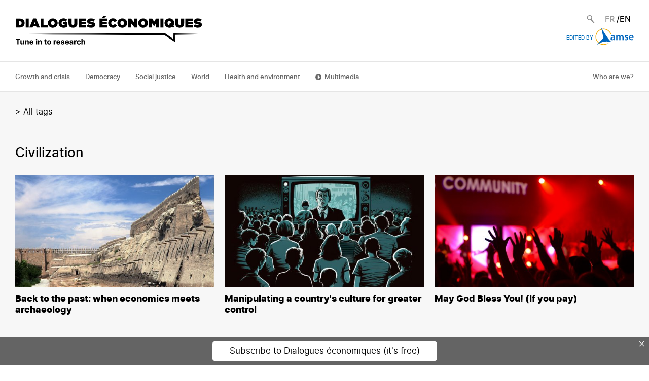

--- FILE ---
content_type: text/html; charset=UTF-8
request_url: https://www.dialogueseconomiques.fr/en/tags/civilization
body_size: 11239
content:


<!-- THEME DEBUG -->
<!-- THEME HOOK: 'html' -->
<!-- FILE NAME SUGGESTIONS:
   ▪️ html--taxonomy--term--52.html.twig
   ▪️ html--taxonomy--term--%.html.twig
   ▪️ html--taxonomy--term.html.twig
   ▪️ html--taxonomy.html.twig
   ✅ html.html.twig
-->
<!-- 💡 BEGIN CUSTOM TEMPLATE OUTPUT from 'themes/custom/dialogeco/templates/layout/html.html.twig' -->
<!DOCTYPE html>
<html lang="en" dir="ltr" prefix="og: https://ogp.me/ns#">
  <head>
    <meta charset="utf-8" />
<script>var _paq = _paq || [];(function(){var u=(("https:" == document.location.protocol) ? "https://analytics.amse-aixmarseille.fr/" : "http://analytics.amse-aixmarseille.fr/");_paq.push(["setSiteId", "2"]);_paq.push(["setTrackerUrl", u+"matomo.php"]);_paq.push(["setDoNotTrack", 1]);_paq.push(["disableCookies"]);if (!window.matomo_search_results_active) {_paq.push(["trackPageView"]);}_paq.push(["setIgnoreClasses", ["no-tracking","colorbox"]]);_paq.push(["enableLinkTracking"]);var d=document,g=d.createElement("script"),s=d.getElementsByTagName("script")[0];g.type="text/javascript";g.defer=true;g.async=true;g.src=u+"matomo.js";s.parentNode.insertBefore(g,s);})();</script>
<link rel="canonical" href="http://www.dialogueseconomiques.fr/en/tags/civilization" />
<meta property="og:site_name" content="Dialogues Economiques" />
<meta property="og:type" content="website" />
<meta property="og:url" content="http://www.dialogueseconomiques.fr/en/tags/civilization" />
<meta property="og:title" content="civilization" />
<meta property="og:description" content="Dialogues économiques est une revue de vulgarisation scientifique en ligne, éditée par Aix-Marseille School of Economics (AMU, CNRS, EHESS, Centrale..." />
<meta name="twitter:card" content="summary" />
<meta name="twitter:description" content="Dialogues économiques est une revue de vulgarisation scientifique en ligne, éditée par Aix-Marseille School of Economics (AMU, CNRS, EHESS, Centrale..." />
<meta name="twitter:title" content="civilization" />
<meta name="Generator" content="Drupal 10 (https://www.drupal.org)" />
<meta name="MobileOptimized" content="width" />
<meta name="HandheldFriendly" content="true" />
<meta name="viewport" content="width=device-width, initial-scale=1.0" />
<link rel="icon" href="/sites/default/files/icone.ico" type="image/vnd.microsoft.icon" />
<link rel="alternate" hreflang="fr" href="http://www.dialogueseconomiques.fr/mots-cles/civilisation" />
<link rel="alternate" hreflang="en" href="http://www.dialogueseconomiques.fr/en/tags/civilization" />

    <title>civilization | Dialogues Économiques</title>
    <meta http-equiv="Content-Security-Policy" content="upgrade-insecure-requests">
	<link rel="preload" href="/themes/custom/dialogeco/fonts/inter-regular-webfont.woff" as="font" crossorigin="anonymous">
	<link rel="preload" href="/themes/custom/dialogeco/fonts/inter-italic-webfont.woff" as="font" crossorigin="anonymous">
	<link rel="preload" href="/themes/custom/dialogeco/fonts/inter-medium-webfont.woff" as="font" crossorigin="anonymous">
	<link rel="preload" href="/themes/custom/dialogeco/fonts/inter-extrabold-webfont.woff" as="font" crossorigin="anonymous">
	<link rel="preload" href="/themes/custom/dialogeco/fonts/inter-semibold-webfont.woff" as="font" crossorigin="anonymous">
	<link rel="preload" href="/themes/custom/dialogeco/fonts/gotham-ultra.woff" as="font" crossorigin="anonymous">
    <link rel="stylesheet" media="all" href="/themes/contrib/stable/css/core/components/progress.module.css?t8l995" />
<link rel="stylesheet" media="all" href="/themes/contrib/stable/css/core/components/ajax-progress.module.css?t8l995" />
<link rel="stylesheet" media="all" href="/themes/contrib/stable/css/system/components/align.module.css?t8l995" />
<link rel="stylesheet" media="all" href="/themes/contrib/stable/css/system/components/fieldgroup.module.css?t8l995" />
<link rel="stylesheet" media="all" href="/themes/contrib/stable/css/system/components/container-inline.module.css?t8l995" />
<link rel="stylesheet" media="all" href="/themes/contrib/stable/css/system/components/clearfix.module.css?t8l995" />
<link rel="stylesheet" media="all" href="/themes/contrib/stable/css/system/components/details.module.css?t8l995" />
<link rel="stylesheet" media="all" href="/themes/contrib/stable/css/system/components/hidden.module.css?t8l995" />
<link rel="stylesheet" media="all" href="/themes/contrib/stable/css/system/components/item-list.module.css?t8l995" />
<link rel="stylesheet" media="all" href="/themes/contrib/stable/css/system/components/js.module.css?t8l995" />
<link rel="stylesheet" media="all" href="/themes/contrib/stable/css/system/components/nowrap.module.css?t8l995" />
<link rel="stylesheet" media="all" href="/themes/contrib/stable/css/system/components/position-container.module.css?t8l995" />
<link rel="stylesheet" media="all" href="/themes/contrib/stable/css/system/components/reset-appearance.module.css?t8l995" />
<link rel="stylesheet" media="all" href="/themes/contrib/stable/css/system/components/resize.module.css?t8l995" />
<link rel="stylesheet" media="all" href="/themes/contrib/stable/css/system/components/system-status-counter.css?t8l995" />
<link rel="stylesheet" media="all" href="/themes/contrib/stable/css/system/components/system-status-report-counters.css?t8l995" />
<link rel="stylesheet" media="all" href="/themes/contrib/stable/css/system/components/system-status-report-general-info.css?t8l995" />
<link rel="stylesheet" media="all" href="/themes/contrib/stable/css/system/components/tablesort.module.css?t8l995" />
<link rel="stylesheet" media="all" href="/libraries/cookiesjsr/dist/cookiesjsr.min.css?t8l995" />
<link rel="stylesheet" media="all" href="/themes/contrib/stable/css/views/views.module.css?t8l995" />
<link rel="stylesheet" media="all" href="/modules/contrib/back_to_top/css/back_to_top.css?t8l995" />
<link rel="stylesheet" media="all" href="/modules/contrib/extlink/css/extlink.css?t8l995" />
<link rel="stylesheet" media="all" href="/themes/contrib/stable/css/core/assets/vendor/normalize-css/normalize.css?t8l995" />
<link rel="stylesheet" media="all" href="/themes/contrib/stable/css/core/normalize-fixes.css?t8l995" />
<link rel="stylesheet" media="all" href="/themes/contrib/classy/css/components/action-links.css?t8l995" />
<link rel="stylesheet" media="all" href="/themes/contrib/classy/css/components/breadcrumb.css?t8l995" />
<link rel="stylesheet" media="all" href="/themes/contrib/classy/css/components/button.css?t8l995" />
<link rel="stylesheet" media="all" href="/themes/contrib/classy/css/components/collapse-processed.css?t8l995" />
<link rel="stylesheet" media="all" href="/themes/contrib/classy/css/components/container-inline.css?t8l995" />
<link rel="stylesheet" media="all" href="/themes/contrib/classy/css/components/details.css?t8l995" />
<link rel="stylesheet" media="all" href="/themes/contrib/classy/css/components/exposed-filters.css?t8l995" />
<link rel="stylesheet" media="all" href="/themes/contrib/classy/css/components/field.css?t8l995" />
<link rel="stylesheet" media="all" href="/themes/contrib/classy/css/components/form.css?t8l995" />
<link rel="stylesheet" media="all" href="/themes/contrib/classy/css/components/icons.css?t8l995" />
<link rel="stylesheet" media="all" href="/themes/contrib/classy/css/components/inline-form.css?t8l995" />
<link rel="stylesheet" media="all" href="/themes/contrib/classy/css/components/item-list.css?t8l995" />
<link rel="stylesheet" media="all" href="/themes/contrib/classy/css/components/link.css?t8l995" />
<link rel="stylesheet" media="all" href="/themes/contrib/classy/css/components/links.css?t8l995" />
<link rel="stylesheet" media="all" href="/themes/contrib/classy/css/components/menu.css?t8l995" />
<link rel="stylesheet" media="all" href="/themes/contrib/classy/css/components/more-link.css?t8l995" />
<link rel="stylesheet" media="all" href="/themes/contrib/classy/css/components/pager.css?t8l995" />
<link rel="stylesheet" media="all" href="/themes/contrib/classy/css/components/tabledrag.css?t8l995" />
<link rel="stylesheet" media="all" href="/themes/contrib/classy/css/components/tableselect.css?t8l995" />
<link rel="stylesheet" media="all" href="/themes/contrib/classy/css/components/tablesort.css?t8l995" />
<link rel="stylesheet" media="all" href="/themes/contrib/classy/css/components/tabs.css?t8l995" />
<link rel="stylesheet" media="all" href="/themes/contrib/classy/css/components/textarea.css?t8l995" />
<link rel="stylesheet" media="all" href="/themes/contrib/classy/css/components/ui-dialog.css?t8l995" />
<link rel="stylesheet" media="all" href="/themes/contrib/classy/css/components/messages.css?t8l995" />
<link rel="stylesheet" media="all" href="/themes/contrib/classy/css/components/progress.css?t8l995" />
<link rel="stylesheet" media="all" href="/themes/custom/dialogeco/css/swiper.min.css?t8l995" />
<link rel="stylesheet" media="all" href="/themes/custom/dialogeco/css/style.css?t8l995" />
<link rel="stylesheet" media="all" href="/themes/custom/dialogeco/css/custom.css?t8l995" />
<link rel="stylesheet" media="all" href="/themes/custom/dialogeco/css/colors.css?t8l995" />

    <script type="application/json" data-drupal-selector="drupal-settings-json">{"path":{"baseUrl":"\/","pathPrefix":"en\/","currentPath":"taxonomy\/term\/52","currentPathIsAdmin":false,"isFront":false,"currentLanguage":"en"},"pluralDelimiter":"\u0003","suppressDeprecationErrors":true,"ajaxPageState":{"libraries":"[base64]","theme":"dialogeco","theme_token":null},"ajaxTrustedUrl":[],"back_to_top":{"back_to_top_button_trigger":100,"back_to_top_speed":1200,"back_to_top_prevent_on_mobile":true,"back_to_top_prevent_in_admin":false,"back_to_top_button_type":"image","back_to_top_button_text":"Back to top"},"matomo":{"disableCookies":true,"trackMailto":true,"trackColorbox":true},"data":{"extlink":{"extTarget":true,"extTargetAppendNewWindowDisplay":true,"extTargetAppendNewWindowLabel":"(opens in a new window)","extTargetNoOverride":false,"extNofollow":false,"extTitleNoOverride":false,"extNoreferrer":true,"extFollowNoOverride":false,"extClass":"0","extLabel":"(link is external)","extImgClass":false,"extSubdomains":true,"extExclude":"","extInclude":"","extCssExclude":"","extCssInclude":"","extCssExplicit":"","extAlert":false,"extAlertText":"This link will take you to an external web site. We are not responsible for their content.","extHideIcons":false,"mailtoClass":"0","telClass":"","mailtoLabel":"(link sends email)","telLabel":"(link is a phone number)","extUseFontAwesome":false,"extIconPlacement":"append","extPreventOrphan":false,"extFaLinkClasses":"fa fa-external-link","extFaMailtoClasses":"fa fa-envelope-o","extAdditionalLinkClasses":"","extAdditionalMailtoClasses":"","extAdditionalTelClasses":"","extFaTelClasses":"fa fa-phone","allowedDomains":[],"extExcludeNoreferrer":""}},"cookies":{"cookiesjsr":{"config":{"cookie":{"name":"cookiesjsr","expires":31536000000,"domain":"","sameSite":"Lax","secure":false},"library":{"libBasePath":"https:\/\/cdn.jsdelivr.net\/gh\/jfeltkamp\/cookiesjsr@1\/dist","libPath":"https:\/\/cdn.jsdelivr.net\/gh\/jfeltkamp\/cookiesjsr@1\/dist\/cookiesjsr.min.js","scrollLimit":250},"callback":{"method":"post","url":"\/en\/cookies\/consent\/callback.json","headers":[]},"interface":{"openSettingsHash":"#editCookieSettings","showDenyAll":true,"denyAllOnLayerClose":false,"settingsAsLink":true,"availableLangs":["fr","en"],"defaultLang":"fr","groupConsent":true,"cookieDocs":false}},"services":{"functional":{"id":"functional","services":[{"key":"functional","type":"functional","name":"Required functional","info":{"value":"\u003Cp\u003ELes cookies n\u00e9cessaires contribuent \u00e0 rendre un site Web utilisable en activant des fonctions de base comme la navigation de page et l\u2019acc\u00e8s aux zones s\u00e9curis\u00e9es du site Web. Le site Web ne peut pas fonctionner correctement sans ces cookies.\u003C\/p\u003E\r\n","format":"basic_html"},"uri":"","needConsent":true}],"weight":1},"video":{"id":"video","services":[{"key":"video","type":"video","name":"Video provided by YouTube, Vimeo","info":{"value":"","format":"basic_html"},"uri":"","needConsent":true}],"weight":40}},"translation":{"_core":{"default_config_hash":"X8VxTkyAAEb9q-EhYz30-BkJ9Ftv5-u1H7BXLXHQe1o"},"langcode":"fr","bannerText":"We use a selection of our own and third-party cookies on the pages of this website: Essential cookies, which are required in order to use the website; functional cookies, which provide better easy of use when using the website; performance cookies, which we use to generate aggregated data on website use and statistics; and marketing cookies, which are used to display relevant content and advertising. If you choose \u0022ACCEPT ALL\u0022, you consent to the use of all cookies. You can accept and reject individual cookie types and revoke your consent for the future at any time at \u0022Settings\u0022.","privacyPolicy":"Privacy policy","privacyUri":"\/mentions-legales#paragraph-id--353","imprint":"Imprint","imprintUri":"","cookieDocs":"Cookie documentation","cookieDocsUri":"\/mentions-legales#paragraph-id--353","officialWebsite":"Official website","denyAll":"Deny all","alwaysActive":"Always active","settings":"Cookie settings","acceptAll":"Accept all","requiredCookies":"Required cookies","cookieSettings":"Cookie settings","close":"Close","readMore":"Read more","allowed":"Allowed","denied":"Denied","settingsAllServices":"Settings for all services","saveSettings":"Save","default_langcode":"en","disclaimerText":"All cookie information is subject to change by the service providers. We update this information regularly.","disclaimerTextPosition":"above","processorDetailsLabel":"Processor Company Details","processorLabel":"Company","processorWebsiteUrlLabel":"Company Website","processorPrivacyPolicyUrlLabel":"Company Privacy Policy","processorCookiePolicyUrlLabel":"Company Cookie Policy","processorContactLabel":"Data Protection Contact Details","placeholderAcceptAllText":"Accept All Cookies","functional":{"title":"Qu\u2019est-ce qu\u2019un cookie ? ","details":"Les cookies sont des petits fichiers textes qui peuvent \u00eatre utilis\u00e9s par les sites Web pour rendre l\u2019exp\u00e9rience utilisateur plus efficace. La loi stipule que nous ne pouvons stocker des cookies sur votre appareil que s\u2019ils sont strictement n\u00e9cessaires au fonctionnement de ce site.\r\nPour tous les autres types de cookies, nous avons besoin de votre permission.\r\nCe site utilise diff\u00e9rents types de cookies. Certains cookies sont plac\u00e9s par les services tiers qui apparaissent sur nos pages."},"video":{"title":"Video","details":"Video sharing services help to add rich media on the site and increase its visibility."}}},"cookiesTexts":{"_core":{"default_config_hash":"X8VxTkyAAEb9q-EhYz30-BkJ9Ftv5-u1H7BXLXHQe1o"},"langcode":"fr","bannerText":"We use a selection of our own and third-party cookies on the pages of this website: Essential cookies, which are required in order to use the website; functional cookies, which provide better easy of use when using the website; performance cookies, which we use to generate aggregated data on website use and statistics; and marketing cookies, which are used to display relevant content and advertising. If you choose \u0022ACCEPT ALL\u0022, you consent to the use of all cookies. You can accept and reject individual cookie types and revoke your consent for the future at any time at \u0022Settings\u0022.","privacyPolicy":"Privacy policy","privacyUri":"\/mentions-legales#paragraph-id--353","imprint":"Imprint","imprintUri":"","cookieDocs":"Cookie documentation","cookieDocsUri":"\/mentions-legales#paragraph-id--353","officialWebsite":"Official website","denyAll":"Deny all","alwaysActive":"Always active","settings":"Cookie settings","acceptAll":"Accept all","requiredCookies":"Required cookies","cookieSettings":"Cookie settings","close":"Close","readMore":"Read more","allowed":"Allowed","denied":"Denied","settingsAllServices":"Settings for all services","saveSettings":"Save","default_langcode":"en","disclaimerText":"All cookie information is subject to change by the service providers. We update this information regularly.","disclaimerTextPosition":"above","processorDetailsLabel":"Processor Company Details","processorLabel":"Company","processorWebsiteUrlLabel":"Company Website","processorPrivacyPolicyUrlLabel":"Company Privacy Policy","processorCookiePolicyUrlLabel":"Company Cookie Policy","processorContactLabel":"Data Protection Contact Details","placeholderAcceptAllText":"Accept All Cookies"},"services":{"functional":{"uuid":"b86b2de9-faa3-4afc-b2e5-0416d1a45e7c","langcode":"fr","status":true,"dependencies":[],"id":"functional","label":"Required functional","group":"functional","info":{"value":"\u003Cp\u003ELes cookies n\u00e9cessaires contribuent \u00e0 rendre un site Web utilisable en activant des fonctions de base comme la navigation de page et l\u2019acc\u00e8s aux zones s\u00e9curis\u00e9es du site Web. Le site Web ne peut pas fonctionner correctement sans ces cookies.\u003C\/p\u003E\r\n","format":"basic_html"},"consentRequired":true,"purpose":"","processor":"","processorContact":"","processorUrl":"","processorPrivacyPolicyUrl":"","processorCookiePolicyUrl":"","placeholderMainText":"This content is blocked because Required functional cookies have not been accepted.","placeholderAcceptText":"Only accept Required functional cookies"},"video":{"uuid":"2a6d602f-67cc-4224-a2a5-328160240de4","langcode":"fr","status":true,"dependencies":{"enforced":{"module":["cookies_video"]}},"_core":{"default_config_hash":"sSU9xaVzp6lMB3DXSy0j-GJMPQx67_xI3_AQuJRaLa0"},"id":"video","label":"Video provided by YouTube, Vimeo","group":"video","info":{"value":"","format":"basic_html"},"consentRequired":true,"purpose":"","processor":"","processorContact":"","processorUrl":"","processorPrivacyPolicyUrl":"","processorCookiePolicyUrl":"https:\/\/policies.google.com\/privacy","placeholderMainText":"This content is blocked because Video cookies have not been accepted.","placeholderAcceptText":"Only accept Video cookies"}},"groups":{"functional":{"uuid":"13e79746-199a-4d86-913c-8011ab82f167","langcode":"fr","status":true,"dependencies":[],"id":"functional","label":"Master","weight":1,"title":"Qu\u2019est-ce qu\u2019un cookie ? ","details":"Les cookies sont des petits fichiers textes qui peuvent \u00eatre utilis\u00e9s par les sites Web pour rendre l\u2019exp\u00e9rience utilisateur plus efficace. La loi stipule que nous ne pouvons stocker des cookies sur votre appareil que s\u2019ils sont strictement n\u00e9cessaires au fonctionnement de ce site.\r\nPour tous les autres types de cookies, nous avons besoin de votre permission.\r\nCe site utilise diff\u00e9rents types de cookies. Certains cookies sont plac\u00e9s par les services tiers qui apparaissent sur nos pages."},"mesure_d_audience":{"uuid":"e9384c41-733b-43e5-a55a-c200663f8132","langcode":"fr","status":true,"dependencies":[],"id":"mesure_d_audience","label":"Audience measurement","weight":10,"title":"Mesure d\u0027audience","details":"Les services de mesure d\u0027audience permettent de g\u00e9n\u00e9rer des statistiques de fr\u00e9quentation utiles \u00e0 l\u0027am\u00e9lioration du site."},"performance":{"uuid":"a39b296c-1531-4501-9339-4ac5ebd2a733","langcode":"fr","status":true,"dependencies":[],"_core":{"default_config_hash":"Jv3uIJviBj7D282Qu1ZpEQwuOEb3lCcDvx-XVHeOJpw"},"id":"performance","label":"Performance","weight":30,"title":"Performance Cookies","details":"Performance cookies collect aggregated information about how our website is used. The purpose of this is to improve its attractiveness, content and functionality. These cookies help us to determine whether, how often and for how long particular sub-pages of our website are accessed and which content users are particularly interested in. Search terms, country, region and (where applicable) the city from which the website is accessed are also recorded, as is the proportion of mobile devices that are used to access the website. We use this information to compile statistical reports that help us tailor the content of our website to your needs and optimize our offer."},"social":{"uuid":"b077ef9a-992f-4eaf-8edf-f92e6433444c","langcode":"fr","status":true,"dependencies":[],"_core":{"default_config_hash":"vog2tbqqQHjVkue0anA0RwlzvOTPNTvP7_JjJxRMVAQ"},"id":"social","label":"Social Plugins","weight":20,"title":"Social Plugins","details":"Social media widgets provide additional content originally published on third party platforms."},"statistiques":{"uuid":"ab435dd9-b9f1-481f-9bdb-60d122b6c00a","langcode":"fr","status":true,"dependencies":[],"id":"statistiques","label":"Statistiques","weight":50,"title":"Statistiques","details":"Les cookies statistiques aident les propri\u00e9taires du site web, par la collecte et la communication d\u0027informations de mani\u00e8re anonyme, \u00e0 comprendre comment les visiteurs interagissent avec les sites web."},"video":{"uuid":"64d6658e-867c-498e-9984-5790581d502b","langcode":"fr","status":true,"dependencies":[],"_core":{"default_config_hash":"w1WnCmP2Xfgx24xbx5u9T27XLF_ZFw5R0MlO-eDDPpQ"},"id":"video","label":"Videos","weight":40,"title":"Video","details":"Video sharing services help to add rich media on the site and increase its visibility."}}},"views":{"ajax_path":"\/en\/views\/ajax","ajaxViews":{"views_dom_id:569b1a29d0b74749b3d42e0246eee67bee93b73661a802b1ac0b4b24c1bd3264":{"view_name":"5_liste_tags","view_display_id":"page_2","view_args":"52","view_path":"\/taxonomy\/term\/52","view_base_path":"taxonomy\/term\/%","view_dom_id":"569b1a29d0b74749b3d42e0246eee67bee93b73661a802b1ac0b4b24c1bd3264","pager_element":0}}},"user":{"uid":0,"permissionsHash":"9d077dcf8af93699c504dda25229d611cc8fdb48fb7d849d0e0436c67d156930"}}</script>
<script src="/core/misc/drupalSettingsLoader.js?v=10.5.6"></script>
<script src="/core/misc/drupal.js?v=10.5.6"></script>
<script src="/core/misc/drupal.init.js?v=10.5.6"></script>
<script src="/core/misc/debounce.js?v=10.5.6"></script>
<script src="/core/misc/announce.js?v=10.5.6"></script>
<script src="/core/misc/message.js?v=10.5.6"></script>
<script src="/modules/contrib/cookies/js/cookiesjsr.conf.js?v=10.5.6" defer></script>

  </head>
  <body class="path-taxonomy">
        <a href="#main-content" class="visually-hidden focusable skip-link">
      Skip to main content
    </a>
    
    

<!-- THEME DEBUG -->
<!-- THEME HOOK: 'off_canvas_page_wrapper' -->
<!-- BEGIN OUTPUT from 'themes/contrib/stable/templates/content/off-canvas-page-wrapper.html.twig' -->
  <div class="dialog-off-canvas-main-canvas" data-off-canvas-main-canvas>
    

<!-- THEME DEBUG -->
<!-- THEME HOOK: 'page' -->
<!-- FILE NAME SUGGESTIONS:
   ▪️ page--taxonomy--term--52.html.twig
   ✅ page--taxonomy--term--%.html.twig
   ▪️ page--taxonomy--term.html.twig
   ▪️ page--taxonomy.html.twig
   ▪️ page.html.twig
-->
<!-- 💡 BEGIN CUSTOM TEMPLATE OUTPUT from 'themes/custom/dialogeco/templates/page--taxonomy--term--%.html.twig' -->

<header id="header">
	<div id="sur-header">
		<div class="container center">
			

<!-- THEME DEBUG -->
<!-- THEME HOOK: 'region' -->
<!-- FILE NAME SUGGESTIONS:
   ▪️ region--sur-header.html.twig
   ✅ region.html.twig
-->
<!-- 💡 BEGIN CUSTOM TEMPLATE OUTPUT from 'themes/custom/dialogeco/templates/region.html.twig' -->

    

<!-- THEME DEBUG -->
<!-- THEME HOOK: 'block' -->
<!-- FILE NAME SUGGESTIONS:
   ✅ block--dialogeco-logo.html.twig
   ▪️ block--block-content--a36f979a-d754-4036-9282-752657df2d15.html.twig
   ▪️ block--block-content--id-view--dialogeco-logo--full.html.twig
   ▪️ block--block-content--id--dialogeco-logo.html.twig
   ▪️ block--block-content--view-type--basic--full.html.twig
   ▪️ block--block-content--type--basic.html.twig
   ▪️ block--block-content--view--full.html.twig
   ▪️ block--block-content.html.twig
   ▪️ block.html.twig
-->
<!-- 💡 BEGIN CUSTOM TEMPLATE OUTPUT from 'themes/custom/dialogeco/templates/block/block--dialogeco-logo.html.twig' -->

      

<!-- THEME DEBUG -->
<!-- THEME HOOK: 'field' -->
<!-- FILE NAME SUGGESTIONS:
   ✅ field--block-content--body--basic.html.twig
   ▪️ field--block-content--body.html.twig
   ▪️ field--block-content--basic.html.twig
   ▪️ field--body.html.twig
   ▪️ field--text-with-summary.html.twig
   ▪️ field.html.twig
-->
<!-- 💡 BEGIN CUSTOM TEMPLATE OUTPUT from 'themes/custom/dialogeco/templates/field/field--block-content--body--basic.html.twig' -->


         <a href="/en" id="logo_dialogue_economique"><img alt="logo dialogue économique" class="inject-me" data-entity-type="" data-entity-uuid="" src="/themes/custom/dialogeco/images/logo_en.svg" /> </a>

    

<!-- END CUSTOM TEMPLATE OUTPUT from 'themes/custom/dialogeco/templates/field/field--block-content--body--basic.html.twig' -->


  

<!-- END CUSTOM TEMPLATE OUTPUT from 'themes/custom/dialogeco/templates/block/block--dialogeco-logo.html.twig' -->



<!-- THEME DEBUG -->
<!-- THEME HOOK: 'block' -->
<!-- FILE NAME SUGGESTIONS:
   ▪️ block--dialogeco-messages.html.twig
   ✅ block--system-messages-block.html.twig
   ▪️ block--system.html.twig
   ▪️ block.html.twig
-->
<!-- BEGIN OUTPUT from 'themes/contrib/stable/templates/block/block--system-messages-block.html.twig' -->
<div data-drupal-messages-fallback class="hidden"></div>

<!-- END OUTPUT from 'themes/contrib/stable/templates/block/block--system-messages-block.html.twig' -->




<!-- END CUSTOM TEMPLATE OUTPUT from 'themes/custom/dialogeco/templates/region.html.twig' -->


			<div class="right container">
				

<!-- THEME DEBUG -->
<!-- THEME HOOK: 'region' -->
<!-- FILE NAME SUGGESTIONS:
   ▪️ region--header.html.twig
   ✅ region.html.twig
-->
<!-- 💡 BEGIN CUSTOM TEMPLATE OUTPUT from 'themes/custom/dialogeco/templates/region.html.twig' -->

    

<!-- THEME DEBUG -->
<!-- THEME HOOK: 'block' -->
<!-- FILE NAME SUGGESTIONS:
   ✅ block--searchicon.html.twig
   ▪️ block--block-content--c44b6c5c-2500-4e69-849d-ab146f090fe7.html.twig
   ▪️ block--block-content--id-view--searchicon--full.html.twig
   ▪️ block--block-content--id--searchicon.html.twig
   ▪️ block--block-content--view-type--basic--full.html.twig
   ▪️ block--block-content--type--basic.html.twig
   ▪️ block--block-content--view--full.html.twig
   ▪️ block--block-content.html.twig
   ▪️ block.html.twig
-->
<!-- 💡 BEGIN CUSTOM TEMPLATE OUTPUT from 'themes/custom/dialogeco/templates/block/block--searchicon.html.twig' -->

<div id="search-icon">
  <i class="icon ion-ios-search" id="toggle-search">
    <img alt="search" class="inject-me" id="toggle-search" src="/themes/custom/dialogeco/images/search.svg" />
  </i>

  <div role="search" class="block block-search container-inline">
    <form class="search-block-form" data-drupal-selector="search-block-form" action="/en/search/node" method="get" id="search-block-form" accept-charset="UTF-8">
      <div class="input">
        <input placeholder="Search…" data-drupal-selector="edit-keys" type="search" id="edit-keys" name="keys" value="" size="15" maxlength="128" class="form-search empty" style="display:none;">
      </div>
      <div data-drupal-selector="edit-actions" class="form-actions js-form-wrapper form-wrapper" id="edit-actions">
        <input type="submit" class="bouton_niv1 blanc" value="Envoyer" style="display:none;">
      </div>
    </form>
  </div>

</div>

<!-- END CUSTOM TEMPLATE OUTPUT from 'themes/custom/dialogeco/templates/block/block--searchicon.html.twig' -->



<!-- THEME DEBUG -->
<!-- THEME HOOK: 'block' -->
<!-- FILE NAME SUGGESTIONS:
   ▪️ block--dialogeco-selecteurdelangue.html.twig
   ▪️ block--language-block--language-interface.html.twig
   ▪️ block--language-block.html.twig
   ▪️ block--language.html.twig
   ✅ block.html.twig
-->
<!-- 💡 BEGIN CUSTOM TEMPLATE OUTPUT from 'themes/custom/dialogeco/templates/block/block.html.twig' -->

<div class="language-switcher-language-url" id="block-dialogeco-selecteurdelangue" role="navigation">
  
    
      

<!-- THEME DEBUG -->
<!-- THEME HOOK: 'links__language_block' -->
<!-- FILE NAME SUGGESTIONS:
   ✅ links--language-block.html.twig
   ✅ links--language-block.html.twig
   ▪️ links.html.twig
-->
<!-- 💡 BEGIN CUSTOM TEMPLATE OUTPUT from 'themes/custom/dialogeco/templates/links--language-block.html.twig' -->
<ul  class="links" id="langues"><li hreflang="fr" data-drupal-link-system-path="taxonomy/term/52" class="fr" langue_item><a href="/mots-cles/civilisation" class="language-link" hreflang="fr" data-drupal-link-system-path="taxonomy/term/52">FR</a>
          <span class="divider">/</span></li><li hreflang="en" data-drupal-link-system-path="taxonomy/term/52" class="en is-active" langue_item="" aria-current="page"><a href="/en/tags/civilization" class="language-link is-active" hreflang="en" data-drupal-link-system-path="taxonomy/term/52" aria-current="page">EN</a>
          </li></ul>
<!-- END CUSTOM TEMPLATE OUTPUT from 'themes/custom/dialogeco/templates/links--language-block.html.twig' -->


  </div>
<!-- END CUSTOM TEMPLATE OUTPUT from 'themes/custom/dialogeco/templates/block/block.html.twig' -->



<!-- THEME DEBUG -->
<!-- THEME HOOK: 'block' -->
<!-- FILE NAME SUGGESTIONS:
   ▪️ block--dialogeco-editepar.html.twig
   ▪️ block--block-content--b6f7e448-88a2-4075-9b4f-5fa373fb8d51.html.twig
   ▪️ block--block-content--id-view--dialogeco-editepar--full.html.twig
   ▪️ block--block-content--id--dialogeco-editepar.html.twig
   ▪️ block--block-content--view-type--basic--full.html.twig
   ▪️ block--block-content--type--basic.html.twig
   ▪️ block--block-content--view--full.html.twig
   ▪️ block--block-content.html.twig
   ✅ block.html.twig
-->
<!-- 💡 BEGIN CUSTOM TEMPLATE OUTPUT from 'themes/custom/dialogeco/templates/block/block.html.twig' -->

<div id="block-dialogeco-editepar">
  
    
      

<!-- THEME DEBUG -->
<!-- THEME HOOK: 'field' -->
<!-- FILE NAME SUGGESTIONS:
   ✅ field--block-content--body--basic.html.twig
   ▪️ field--block-content--body.html.twig
   ▪️ field--block-content--basic.html.twig
   ▪️ field--body.html.twig
   ▪️ field--text-with-summary.html.twig
   ▪️ field.html.twig
-->
<!-- 💡 BEGIN CUSTOM TEMPLATE OUTPUT from 'themes/custom/dialogeco/templates/field/field--block-content--body--basic.html.twig' -->


         <p class="all_width" id="amse_header"><a href="https://www.amse-aixmarseille.fr/en">Edited by<img alt="logo AMSE" class="inject-me" data-entity-type="" data-entity-uuid="" src="/themes/custom/dialogeco/images/LOGO_AMSE.svg" /> </a></p>

    

<!-- END CUSTOM TEMPLATE OUTPUT from 'themes/custom/dialogeco/templates/field/field--block-content--body--basic.html.twig' -->


  </div>
<!-- END CUSTOM TEMPLATE OUTPUT from 'themes/custom/dialogeco/templates/block/block.html.twig' -->




<!-- END CUSTOM TEMPLATE OUTPUT from 'themes/custom/dialogeco/templates/region.html.twig' -->


			</div>
		</div>
	</div>
	<div id="navigation" class="sticky top">
		<div class="container center">
			<nav id="main_navigation">
				

<!-- THEME DEBUG -->
<!-- THEME HOOK: 'region' -->
<!-- FILE NAME SUGGESTIONS:
   ▪️ region--navigation.html.twig
   ✅ region.html.twig
-->
<!-- 💡 BEGIN CUSTOM TEMPLATE OUTPUT from 'themes/custom/dialogeco/templates/region.html.twig' -->

    

<!-- THEME DEBUG -->
<!-- THEME HOOK: 'block' -->
<!-- FILE NAME SUGGESTIONS:
   ✅ block--dialogeco-main-menu.html.twig
   ▪️ block--system-menu-block--main.html.twig
   ▪️ block--system-menu-block.html.twig
   ▪️ block--system.html.twig
   ▪️ block.html.twig
-->
<!-- 💡 BEGIN CUSTOM TEMPLATE OUTPUT from 'themes/custom/dialogeco/templates/block/block--dialogeco-main-menu.html.twig' -->


    

<!-- THEME DEBUG -->
<!-- THEME HOOK: 'menu__main' -->
<!-- FILE NAME SUGGESTIONS:
   ▪️ menu--main.html.twig
   ✅ menu.html.twig
-->
<!-- BEGIN OUTPUT from 'themes/contrib/classy/templates/navigation/menu.html.twig' -->

              <ul class="menu">
                    <li class="menu-item">
        <a href="/en/growth-and-crisis" data-drupal-link-system-path="taxonomy/term/5">Growth and crisis</a>
              </li>
                <li class="menu-item">
        <a href="/en/democracy" data-drupal-link-system-path="taxonomy/term/2">Democracy</a>
              </li>
                <li class="menu-item">
        <a href="/en/social-justice" data-drupal-link-system-path="taxonomy/term/3">Social justice</a>
              </li>
                <li class="menu-item">
        <a href="/en/world" data-drupal-link-system-path="taxonomy/term/1">World</a>
              </li>
                <li class="menu-item">
        <a href="/en/health-and-environment" data-drupal-link-system-path="taxonomy/term/4">Health and environment</a>
              </li>
                <li class="menu-item">
        <a href="/en/medias" data-drupal-link-system-path="medias">Multimedia</a>
              </li>
        </ul>
  


<!-- END OUTPUT from 'themes/contrib/classy/templates/navigation/menu.html.twig' -->



<!-- END CUSTOM TEMPLATE OUTPUT from 'themes/custom/dialogeco/templates/block/block--dialogeco-main-menu.html.twig' -->




<!-- END CUSTOM TEMPLATE OUTPUT from 'themes/custom/dialogeco/templates/region.html.twig' -->


			</nav>
			<nav id="secondary_navigation">
				

<!-- THEME DEBUG -->
<!-- THEME HOOK: 'region' -->
<!-- FILE NAME SUGGESTIONS:
   ▪️ region--navigation-sec.html.twig
   ✅ region.html.twig
-->
<!-- 💡 BEGIN CUSTOM TEMPLATE OUTPUT from 'themes/custom/dialogeco/templates/region.html.twig' -->

    

<!-- THEME DEBUG -->
<!-- THEME HOOK: 'block' -->
<!-- FILE NAME SUGGESTIONS:
   ✅ block--dialogeco-menusecondaire.html.twig
   ▪️ block--system-menu-block--menu-secondaire.html.twig
   ▪️ block--system-menu-block.html.twig
   ▪️ block--system.html.twig
   ▪️ block.html.twig
-->
<!-- 💡 BEGIN CUSTOM TEMPLATE OUTPUT from 'themes/custom/dialogeco/templates/block/block--dialogeco-menusecondaire.html.twig' -->

  

        

<!-- THEME DEBUG -->
<!-- THEME HOOK: 'menu__menu_secondaire' -->
<!-- FILE NAME SUGGESTIONS:
   ▪️ menu--menu-secondaire.html.twig
   ✅ menu.html.twig
-->
<!-- BEGIN OUTPUT from 'themes/contrib/classy/templates/navigation/menu.html.twig' -->

              <ul class="menu">
                    <li class="menu-item">
        <a href="/en/about-us" data-drupal-link-system-path="node/7">Who are we?</a>
              </li>
        </ul>
  


<!-- END OUTPUT from 'themes/contrib/classy/templates/navigation/menu.html.twig' -->


  

<!-- END CUSTOM TEMPLATE OUTPUT from 'themes/custom/dialogeco/templates/block/block--dialogeco-menusecondaire.html.twig' -->




<!-- END CUSTOM TEMPLATE OUTPUT from 'themes/custom/dialogeco/templates/region.html.twig' -->


			</nav>
			<div class="chevron">
				<img src="/themes/custom/dialogeco/images/CHEVRON_ICON.svg" class="inject-me" />
			</div>
		</div>				
	</div>
</header>	<div id="content" class="grey_background categorie">
		

<!-- THEME DEBUG -->
<!-- THEME HOOK: 'region' -->
<!-- FILE NAME SUGGESTIONS:
   ▪️ region--content.html.twig
   ✅ region.html.twig
-->
<!-- 💡 BEGIN CUSTOM TEMPLATE OUTPUT from 'themes/custom/dialogeco/templates/region.html.twig' -->

    

<!-- THEME DEBUG -->
<!-- THEME HOOK: 'block' -->
<!-- FILE NAME SUGGESTIONS:
   ▪️ block--breadcrumbtags.html.twig
   ▪️ block--block-content--97315a7e-bac9-4755-a4c9-f3951bee9c09.html.twig
   ▪️ block--block-content--id-view--breadcrumbtags--full.html.twig
   ▪️ block--block-content--id--breadcrumbtags.html.twig
   ▪️ block--block-content--view-type--basic--full.html.twig
   ▪️ block--block-content--type--basic.html.twig
   ▪️ block--block-content--view--full.html.twig
   ▪️ block--block-content.html.twig
   ✅ block.html.twig
-->
<!-- 💡 BEGIN CUSTOM TEMPLATE OUTPUT from 'themes/custom/dialogeco/templates/block/block.html.twig' -->

<div id="block-breadcrumbtags">
  
    
      

<!-- THEME DEBUG -->
<!-- THEME HOOK: 'field' -->
<!-- FILE NAME SUGGESTIONS:
   ✅ field--block-content--body--basic.html.twig
   ▪️ field--block-content--body.html.twig
   ▪️ field--block-content--basic.html.twig
   ▪️ field--body.html.twig
   ▪️ field--text-with-summary.html.twig
   ▪️ field.html.twig
-->
<!-- 💡 BEGIN CUSTOM TEMPLATE OUTPUT from 'themes/custom/dialogeco/templates/field/field--block-content--body--basic.html.twig' -->


         <div class="breadcrumb center list_articles">&gt; <a href="/en/tags">All tags</a></div>

    

<!-- END CUSTOM TEMPLATE OUTPUT from 'themes/custom/dialogeco/templates/field/field--block-content--body--basic.html.twig' -->


  </div>
<!-- END CUSTOM TEMPLATE OUTPUT from 'themes/custom/dialogeco/templates/block/block.html.twig' -->



<!-- THEME DEBUG -->
<!-- THEME HOOK: 'block' -->
<!-- FILE NAME SUGGESTIONS:
   ✅ block--dialogeco-page-title.html.twig
   ▪️ block--page-title-block.html.twig
   ▪️ block--core.html.twig
   ▪️ block.html.twig
-->
<!-- 💡 BEGIN CUSTOM TEMPLATE OUTPUT from 'themes/custom/dialogeco/templates/block/block--dialogeco-page-title.html.twig' -->

  
    
  
	<div class="container center" id="top_category">
		<h1 class="category_title">
		civilization
		</h1>
	</div>
	
  

<!-- END CUSTOM TEMPLATE OUTPUT from 'themes/custom/dialogeco/templates/block/block--dialogeco-page-title.html.twig' -->



<!-- THEME DEBUG -->
<!-- THEME HOOK: 'block' -->
<!-- FILE NAME SUGGESTIONS:
   ✅ block--dialogeco-content.html.twig
   ▪️ block--system-main-block.html.twig
   ▪️ block--system.html.twig
   ▪️ block.html.twig
-->
<!-- 💡 BEGIN CUSTOM TEMPLATE OUTPUT from 'themes/custom/dialogeco/templates/block/block--dialogeco-content.html.twig' -->

  
    
   
	

<!-- THEME DEBUG -->
<!-- THEME HOOK: 'container' -->
<!-- FILE NAME SUGGESTIONS:
   ▪️ container--view--5-liste-tags.html.twig
   ✅ container.html.twig
-->
<!-- 💡 BEGIN CUSTOM TEMPLATE OUTPUT from 'themes/custom/dialogeco/templates/container.html.twig' -->
<div class="views-element-container">

<!-- THEME DEBUG -->
<!-- THEME HOOK: 'views_view' -->
<!-- 💡 BEGIN CUSTOM TEMPLATE OUTPUT from 'themes/custom/dialogeco/templates/views/views-view.html.twig' -->
<div class="view view-_-liste-tags view-id-5_liste_tags view-display-id-page_2 js-view-dom-id-569b1a29d0b74749b3d42e0246eee67bee93b73661a802b1ac0b4b24c1bd3264">
  
    
      
      <div class="view-content">
      

<!-- THEME DEBUG -->
<!-- THEME HOOK: 'container' -->
<!-- FILE NAME SUGGESTIONS:
   ▪️ container----.html.twig
   ✅ container.html.twig
-->
<!-- 💡 BEGIN CUSTOM TEMPLATE OUTPUT from 'themes/custom/dialogeco/templates/container.html.twig' -->
<div data-drupal-views-infinite-scroll-content-wrapper class="views-infinite-scroll-content-wrapper clearfix">

<!-- THEME DEBUG -->
<!-- THEME HOOK: 'views_view_unformatted__5_liste_tags__page_2' -->
<!-- FILE NAME SUGGESTIONS:
   ✅ views-view-unformatted--5-liste-tags--page-2.html.twig
   ▪️ views-view-unformatted--5-liste-tags.html.twig
   ✅ views-view-unformatted--5-liste-tags--page-2.html.twig
   ▪️ views-view-unformatted.html.twig
-->
<!-- 💡 BEGIN CUSTOM TEMPLATE OUTPUT from 'themes/custom/dialogeco/templates/views/views-view-unformatted--5-liste-tags--page-2.html.twig' -->


<div class="center container list_articles">

		  
	<article class="categorie_article tiers">

<!-- THEME DEBUG -->
<!-- THEME HOOK: 'views_view_fields__5_liste_tags__page_2' -->
<!-- FILE NAME SUGGESTIONS:
   ✅ views-view-fields--5-liste-tags--page-2.html.twig
   ▪️ views-view-fields--5-liste-tags.html.twig
   ✅ views-view-fields--5-liste-tags--page-2.html.twig
   ▪️ views-view-fields.html.twig
-->
<!-- 💡 BEGIN CUSTOM TEMPLATE OUTPUT from 'themes/custom/dialogeco/templates/views/views-view-fields--5-liste-tags--page-2.html.twig' -->


	<a href="/en/article/back-past-when-economics-meets-archaeology"/>	
		<div class="thumbail">
			

<!-- THEME DEBUG -->
<!-- THEME HOOK: 'views_view_field' -->
<!-- BEGIN OUTPUT from 'themes/contrib/stable/templates/views/views-view-field.html.twig' -->


<!-- THEME DEBUG -->
<!-- THEME HOOK: 'image_formatter' -->
<!-- BEGIN OUTPUT from 'themes/contrib/classy/templates/field/image-formatter.html.twig' -->
  

<!-- THEME DEBUG -->
<!-- THEME HOOK: 'image_style' -->
<!-- BEGIN OUTPUT from 'themes/contrib/classy/templates/field/image-style.html.twig' -->


<!-- THEME DEBUG -->
<!-- THEME HOOK: 'image' -->
<!-- BEGIN OUTPUT from 'themes/contrib/classy/templates/field/image.html.twig' -->
<img loading="lazy" src="/sites/default/files/styles/autres_formats/public/2023-10/AdobeStock_68260303.jpeg?h=e0ea457d&amp;itok=2R-5khxa" width="496" height="278" alt="Photo par Daniel Prudek sur Adobe Stock" class="image-style-autres-formats" />

<!-- END OUTPUT from 'themes/contrib/classy/templates/field/image.html.twig' -->



<!-- END OUTPUT from 'themes/contrib/classy/templates/field/image-style.html.twig' -->



<!-- END OUTPUT from 'themes/contrib/classy/templates/field/image-formatter.html.twig' -->


<!-- END OUTPUT from 'themes/contrib/stable/templates/views/views-view-field.html.twig' -->


		</div>
		<div class="texte">
			<h2 class="titre">

<!-- THEME DEBUG -->
<!-- THEME HOOK: 'views_view_field' -->
<!-- BEGIN OUTPUT from 'themes/contrib/stable/templates/views/views-view-field.html.twig' -->
Back to the past: when economics meets archaeology
<!-- END OUTPUT from 'themes/contrib/stable/templates/views/views-view-field.html.twig' -->

</h2>
		</div>
	</a>
<!-- END CUSTOM TEMPLATE OUTPUT from 'themes/custom/dialogeco/templates/views/views-view-fields--5-liste-tags--page-2.html.twig' -->

</article>

		  
	<article class="categorie_article tiers">

<!-- THEME DEBUG -->
<!-- THEME HOOK: 'views_view_fields__5_liste_tags__page_2' -->
<!-- FILE NAME SUGGESTIONS:
   ✅ views-view-fields--5-liste-tags--page-2.html.twig
   ▪️ views-view-fields--5-liste-tags.html.twig
   ✅ views-view-fields--5-liste-tags--page-2.html.twig
   ▪️ views-view-fields.html.twig
-->
<!-- 💡 BEGIN CUSTOM TEMPLATE OUTPUT from 'themes/custom/dialogeco/templates/views/views-view-fields--5-liste-tags--page-2.html.twig' -->


	<a href="/en/article/manipulating-countrys-culture-greater-control"/>	
		<div class="thumbail">
			

<!-- THEME DEBUG -->
<!-- THEME HOOK: 'views_view_field' -->
<!-- BEGIN OUTPUT from 'themes/contrib/stable/templates/views/views-view-field.html.twig' -->


<!-- THEME DEBUG -->
<!-- THEME HOOK: 'image_formatter' -->
<!-- BEGIN OUTPUT from 'themes/contrib/classy/templates/field/image-formatter.html.twig' -->
  

<!-- THEME DEBUG -->
<!-- THEME HOOK: 'image_style' -->
<!-- BEGIN OUTPUT from 'themes/contrib/classy/templates/field/image-style.html.twig' -->


<!-- THEME DEBUG -->
<!-- THEME HOOK: 'image' -->
<!-- BEGIN OUTPUT from 'themes/contrib/classy/templates/field/image.html.twig' -->
<img loading="lazy" src="/sites/default/files/styles/autres_formats/public/2023-06/Miniature_Moinul-Adobe%20Stock.jpeg?h=63268433&amp;itok=Pcg-ZJAq" width="496" height="278" alt="Picture by Moinul on Adobe Stock" class="image-style-autres-formats" />

<!-- END OUTPUT from 'themes/contrib/classy/templates/field/image.html.twig' -->



<!-- END OUTPUT from 'themes/contrib/classy/templates/field/image-style.html.twig' -->



<!-- END OUTPUT from 'themes/contrib/classy/templates/field/image-formatter.html.twig' -->


<!-- END OUTPUT from 'themes/contrib/stable/templates/views/views-view-field.html.twig' -->


		</div>
		<div class="texte">
			<h2 class="titre">

<!-- THEME DEBUG -->
<!-- THEME HOOK: 'views_view_field' -->
<!-- BEGIN OUTPUT from 'themes/contrib/stable/templates/views/views-view-field.html.twig' -->
Manipulating a country&#039;s culture for greater control
<!-- END OUTPUT from 'themes/contrib/stable/templates/views/views-view-field.html.twig' -->

</h2>
		</div>
	</a>
<!-- END CUSTOM TEMPLATE OUTPUT from 'themes/custom/dialogeco/templates/views/views-view-fields--5-liste-tags--page-2.html.twig' -->

</article>

		  
	<article class="categorie_article tiers">

<!-- THEME DEBUG -->
<!-- THEME HOOK: 'views_view_fields__5_liste_tags__page_2' -->
<!-- FILE NAME SUGGESTIONS:
   ✅ views-view-fields--5-liste-tags--page-2.html.twig
   ▪️ views-view-fields--5-liste-tags.html.twig
   ✅ views-view-fields--5-liste-tags--page-2.html.twig
   ▪️ views-view-fields.html.twig
-->
<!-- 💡 BEGIN CUSTOM TEMPLATE OUTPUT from 'themes/custom/dialogeco/templates/views/views-view-fields--5-liste-tags--page-2.html.twig' -->


	<a href="/en/article/may-god-bless-you-if-you-pay"/>	
		<div class="thumbail">
			

<!-- THEME DEBUG -->
<!-- THEME HOOK: 'views_view_field' -->
<!-- BEGIN OUTPUT from 'themes/contrib/stable/templates/views/views-view-field.html.twig' -->


<!-- THEME DEBUG -->
<!-- THEME HOOK: 'image_formatter' -->
<!-- BEGIN OUTPUT from 'themes/contrib/classy/templates/field/image-formatter.html.twig' -->
  

<!-- THEME DEBUG -->
<!-- THEME HOOK: 'image_style' -->
<!-- BEGIN OUTPUT from 'themes/contrib/classy/templates/field/image-style.html.twig' -->


<!-- THEME DEBUG -->
<!-- THEME HOOK: 'image' -->
<!-- BEGIN OUTPUT from 'themes/contrib/classy/templates/field/image.html.twig' -->
<img loading="lazy" src="/sites/default/files/styles/autres_formats/public/2022-02/william-white-TZCppMjaOHU-unsplash.jpg?h=818950d6&amp;itok=ZyCxHKwb" width="496" height="278" alt="Photo by William White on Unsplash" class="image-style-autres-formats" />

<!-- END OUTPUT from 'themes/contrib/classy/templates/field/image.html.twig' -->



<!-- END OUTPUT from 'themes/contrib/classy/templates/field/image-style.html.twig' -->



<!-- END OUTPUT from 'themes/contrib/classy/templates/field/image-formatter.html.twig' -->


<!-- END OUTPUT from 'themes/contrib/stable/templates/views/views-view-field.html.twig' -->


		</div>
		<div class="texte">
			<h2 class="titre">

<!-- THEME DEBUG -->
<!-- THEME HOOK: 'views_view_field' -->
<!-- BEGIN OUTPUT from 'themes/contrib/stable/templates/views/views-view-field.html.twig' -->
May God Bless You! (If you pay)
<!-- END OUTPUT from 'themes/contrib/stable/templates/views/views-view-field.html.twig' -->

</h2>
		</div>
	</a>
<!-- END CUSTOM TEMPLATE OUTPUT from 'themes/custom/dialogeco/templates/views/views-view-fields--5-liste-tags--page-2.html.twig' -->

</article>

		  
	<article class="categorie_article tiers">

<!-- THEME DEBUG -->
<!-- THEME HOOK: 'views_view_fields__5_liste_tags__page_2' -->
<!-- FILE NAME SUGGESTIONS:
   ✅ views-view-fields--5-liste-tags--page-2.html.twig
   ▪️ views-view-fields--5-liste-tags.html.twig
   ✅ views-view-fields--5-liste-tags--page-2.html.twig
   ▪️ views-view-fields.html.twig
-->
<!-- 💡 BEGIN CUSTOM TEMPLATE OUTPUT from 'themes/custom/dialogeco/templates/views/views-view-fields--5-liste-tags--page-2.html.twig' -->


	<a href="/en/article/world-poverty-numbers-do-not-add"/>	
		<div class="thumbail">
			

<!-- THEME DEBUG -->
<!-- THEME HOOK: 'views_view_field' -->
<!-- BEGIN OUTPUT from 'themes/contrib/stable/templates/views/views-view-field.html.twig' -->


<!-- THEME DEBUG -->
<!-- THEME HOOK: 'image_formatter' -->
<!-- BEGIN OUTPUT from 'themes/contrib/classy/templates/field/image-formatter.html.twig' -->
  

<!-- THEME DEBUG -->
<!-- THEME HOOK: 'image_style' -->
<!-- BEGIN OUTPUT from 'themes/contrib/classy/templates/field/image-style.html.twig' -->


<!-- THEME DEBUG -->
<!-- THEME HOOK: 'image' -->
<!-- BEGIN OUTPUT from 'themes/contrib/classy/templates/field/image.html.twig' -->
<img loading="lazy" src="/sites/default/files/styles/autres_formats/public/2022-01/jonathan-kho-petitunsplash.jpg?h=6d6c308c&amp;itok=uugD5DhN" width="496" height="278" alt="Photo by Jonathan Kho on Unsplash" class="image-style-autres-formats" />

<!-- END OUTPUT from 'themes/contrib/classy/templates/field/image.html.twig' -->



<!-- END OUTPUT from 'themes/contrib/classy/templates/field/image-style.html.twig' -->



<!-- END OUTPUT from 'themes/contrib/classy/templates/field/image-formatter.html.twig' -->


<!-- END OUTPUT from 'themes/contrib/stable/templates/views/views-view-field.html.twig' -->


		</div>
		<div class="texte">
			<h2 class="titre">

<!-- THEME DEBUG -->
<!-- THEME HOOK: 'views_view_field' -->
<!-- BEGIN OUTPUT from 'themes/contrib/stable/templates/views/views-view-field.html.twig' -->
World Poverty: The numbers do not add up
<!-- END OUTPUT from 'themes/contrib/stable/templates/views/views-view-field.html.twig' -->

</h2>
		</div>
	</a>
<!-- END CUSTOM TEMPLATE OUTPUT from 'themes/custom/dialogeco/templates/views/views-view-fields--5-liste-tags--page-2.html.twig' -->

</article>

		  
	<article class="categorie_article tiers">

<!-- THEME DEBUG -->
<!-- THEME HOOK: 'views_view_fields__5_liste_tags__page_2' -->
<!-- FILE NAME SUGGESTIONS:
   ✅ views-view-fields--5-liste-tags--page-2.html.twig
   ▪️ views-view-fields--5-liste-tags.html.twig
   ✅ views-view-fields--5-liste-tags--page-2.html.twig
   ▪️ views-view-fields.html.twig
-->
<!-- 💡 BEGIN CUSTOM TEMPLATE OUTPUT from 'themes/custom/dialogeco/templates/views/views-view-fields--5-liste-tags--page-2.html.twig' -->


	<a href="/en/article/rice-and-folly-cambodia-angkor-democratic-kampuchea"/>	
		<div class="thumbail">
			

<!-- THEME DEBUG -->
<!-- THEME HOOK: 'views_view_field' -->
<!-- BEGIN OUTPUT from 'themes/contrib/stable/templates/views/views-view-field.html.twig' -->


<!-- THEME DEBUG -->
<!-- THEME HOOK: 'image_formatter' -->
<!-- BEGIN OUTPUT from 'themes/contrib/classy/templates/field/image-formatter.html.twig' -->
  

<!-- THEME DEBUG -->
<!-- THEME HOOK: 'image_style' -->
<!-- BEGIN OUTPUT from 'themes/contrib/classy/templates/field/image-style.html.twig' -->


<!-- THEME DEBUG -->
<!-- THEME HOOK: 'image' -->
<!-- BEGIN OUTPUT from 'themes/contrib/classy/templates/field/image.html.twig' -->
<img loading="lazy" src="/sites/default/files/styles/autres_formats/public/2019-12/16-water-grass-outdoor-people-plant-field-1271132-pxhere.com__1.jpg?h=fa3b2321&amp;itok=M8NNTtyk" width="496" height="278" alt="Ricefield in South Asia - CC0 1.0" class="image-style-autres-formats" />

<!-- END OUTPUT from 'themes/contrib/classy/templates/field/image.html.twig' -->



<!-- END OUTPUT from 'themes/contrib/classy/templates/field/image-style.html.twig' -->



<!-- END OUTPUT from 'themes/contrib/classy/templates/field/image-formatter.html.twig' -->


<!-- END OUTPUT from 'themes/contrib/stable/templates/views/views-view-field.html.twig' -->


		</div>
		<div class="texte">
			<h2 class="titre">

<!-- THEME DEBUG -->
<!-- THEME HOOK: 'views_view_field' -->
<!-- BEGIN OUTPUT from 'themes/contrib/stable/templates/views/views-view-field.html.twig' -->
Of rice and folly in Cambodia: from Angkor to Democratic Kampuchea
<!-- END OUTPUT from 'themes/contrib/stable/templates/views/views-view-field.html.twig' -->

</h2>
		</div>
	</a>
<!-- END CUSTOM TEMPLATE OUTPUT from 'themes/custom/dialogeco/templates/views/views-view-fields--5-liste-tags--page-2.html.twig' -->

</article>

		 <hr class="hidden tiers">		
</div>

<!-- END CUSTOM TEMPLATE OUTPUT from 'themes/custom/dialogeco/templates/views/views-view-unformatted--5-liste-tags--page-2.html.twig' -->

</div>

<!-- END CUSTOM TEMPLATE OUTPUT from 'themes/custom/dialogeco/templates/container.html.twig' -->


    </div>
  
      

<!-- THEME DEBUG -->
<!-- THEME HOOK: 'views_infinite_scroll_pager' -->
<!-- 💡 BEGIN CUSTOM TEMPLATE OUTPUT from 'themes/custom/dialogeco/templates/views/views-infinite-scroll-pager.html.twig' -->




<!-- END CUSTOM TEMPLATE OUTPUT from 'themes/custom/dialogeco/templates/views/views-infinite-scroll-pager.html.twig' -->


          </div>
<!-- END CUSTOM TEMPLATE OUTPUT from 'themes/custom/dialogeco/templates/views/views-view.html.twig' -->

</div>

<!-- END CUSTOM TEMPLATE OUTPUT from 'themes/custom/dialogeco/templates/container.html.twig' -->


	
	
	
  

<!-- END CUSTOM TEMPLATE OUTPUT from 'themes/custom/dialogeco/templates/block/block--dialogeco-content.html.twig' -->




<!-- END CUSTOM TEMPLATE OUTPUT from 'themes/custom/dialogeco/templates/region.html.twig' -->


	</div>
<div id="sur_footer" class="black_background">
	<div class="center">
			
		<div class="container">
			

<!-- THEME DEBUG -->
<!-- THEME HOOK: 'region' -->
<!-- FILE NAME SUGGESTIONS:
   ▪️ region--sur-footer.html.twig
   ✅ region.html.twig
-->
<!-- 💡 BEGIN CUSTOM TEMPLATE OUTPUT from 'themes/custom/dialogeco/templates/region.html.twig' -->

    

<!-- THEME DEBUG -->
<!-- THEME HOOK: 'block' -->
<!-- FILE NAME SUGGESTIONS:
   ✅ block--dialogeco-textesurfooter.html.twig
   ▪️ block--block-content--f8037459-e0cb-4b23-9111-0ae1b44e5ee2.html.twig
   ▪️ block--block-content--id-view--dialogeco-textesurfooter--full.html.twig
   ▪️ block--block-content--id--dialogeco-textesurfooter.html.twig
   ▪️ block--block-content--view-type--basic--full.html.twig
   ▪️ block--block-content--type--basic.html.twig
   ▪️ block--block-content--view--full.html.twig
   ▪️ block--block-content.html.twig
   ▪️ block.html.twig
-->
<!-- 💡 BEGIN CUSTOM TEMPLATE OUTPUT from 'themes/custom/dialogeco/templates/block/block--dialogeco-textesurfooter.html.twig' -->

  
    
      

<!-- THEME DEBUG -->
<!-- THEME HOOK: 'field' -->
<!-- FILE NAME SUGGESTIONS:
   ✅ field--block-content--body--basic.html.twig
   ▪️ field--block-content--body.html.twig
   ▪️ field--block-content--basic.html.twig
   ▪️ field--body.html.twig
   ▪️ field--text-with-summary.html.twig
   ▪️ field.html.twig
-->
<!-- 💡 BEGIN CUSTOM TEMPLATE OUTPUT from 'themes/custom/dialogeco/templates/field/field--block-content--body--basic.html.twig' -->


         <div id="texte_sur_footer">
<p><a href="#"><img alt="logo dialogue économique" class="inject-me" data-entity-type="" data-entity-uuid="" id="logo_dialogue_economique_footer" src="/themes/custom/dialogeco/images/logo_en.svg" /></a></p>

<p>A media that makes economics accessible to all</p>
</div>

    

<!-- END CUSTOM TEMPLATE OUTPUT from 'themes/custom/dialogeco/templates/field/field--block-content--body--basic.html.twig' -->


  
<!-- END CUSTOM TEMPLATE OUTPUT from 'themes/custom/dialogeco/templates/block/block--dialogeco-textesurfooter.html.twig' -->



<!-- THEME DEBUG -->
<!-- THEME HOOK: 'block' -->
<!-- FILE NAME SUGGESTIONS:
   ✅ block--dialogeco-newsletter.html.twig
   ▪️ block--block-content--55e4e944-3730-491e-9e90-188b985b65f2.html.twig
   ▪️ block--block-content--id-view--dialogeco-newsletter--full.html.twig
   ▪️ block--block-content--id--dialogeco-newsletter.html.twig
   ▪️ block--block-content--view-type--basic--full.html.twig
   ▪️ block--block-content--type--basic.html.twig
   ▪️ block--block-content--view--full.html.twig
   ▪️ block--block-content.html.twig
   ▪️ block.html.twig
-->
<!-- 💡 BEGIN CUSTOM TEMPLATE OUTPUT from 'themes/custom/dialogeco/templates/block/block--dialogeco-newsletter.html.twig' -->

  
    
   
	

<!-- THEME DEBUG -->
<!-- THEME HOOK: 'field' -->
<!-- FILE NAME SUGGESTIONS:
   ✅ field--block-content--body--basic.html.twig
   ▪️ field--block-content--body.html.twig
   ▪️ field--block-content--basic.html.twig
   ▪️ field--body.html.twig
   ▪️ field--text-with-summary.html.twig
   ▪️ field.html.twig
-->
<!-- 💡 BEGIN CUSTOM TEMPLATE OUTPUT from 'themes/custom/dialogeco/templates/field/field--block-content--body--basic.html.twig' -->


         <div id="surfooter_dte"><div id="social_header"><a class="social_item" href="https://bsky.app/profile/amseaixmars.bsky.social"><img class="inject-me" src="/themes/custom/dialogeco/images/BLUESKY_ICON.svg" data-entity-uuid="" data-entity-type="" alt="bluesky" width="150" height="150"></a> <a class="social_item" href="https://www.youtube.com/channel/UCDZyLoQ72eG8QyXk7tt7VLA"><img class="inject-me" src="/themes/custom/dialogeco/images/YOUTUBE_ICON.svg" data-entity-uuid="" data-entity-type="" alt="youtube" width="150" height="150"></a></div><div id="newsletter"><p><a class="bouton_niv1 blanc use-ajax" href="https://793ace21.sibforms.com/serve/[base64]" data-dialog-options="{&quot;width&quot;:1400,&quot;dialogClass&quot;:&quot;&quot;}" data-dialog-type="dialog">Subscribe to our newsletter</a></p></div></div>
    

<!-- END CUSTOM TEMPLATE OUTPUT from 'themes/custom/dialogeco/templates/field/field--block-content--body--basic.html.twig' -->


	
	
	
  

<!-- END CUSTOM TEMPLATE OUTPUT from 'themes/custom/dialogeco/templates/block/block--dialogeco-newsletter.html.twig' -->




<!-- END CUSTOM TEMPLATE OUTPUT from 'themes/custom/dialogeco/templates/region.html.twig' -->


		</div>
	</div>
</div>
<div id="footer_nav" class="dark_background">
	<div class="center">
		

<!-- THEME DEBUG -->
<!-- THEME HOOK: 'region' -->
<!-- FILE NAME SUGGESTIONS:
   ▪️ region--footer-nav.html.twig
   ✅ region.html.twig
-->
<!-- 💡 BEGIN CUSTOM TEMPLATE OUTPUT from 'themes/custom/dialogeco/templates/region.html.twig' -->

    

<!-- THEME DEBUG -->
<!-- THEME HOOK: 'block' -->
<!-- FILE NAME SUGGESTIONS:
   ▪️ block--dialogeco-footer.html.twig
   ▪️ block--system-menu-block--footer.html.twig
   ✅ block--system-menu-block.html.twig
   ▪️ block--system.html.twig
   ▪️ block.html.twig
-->
<!-- BEGIN OUTPUT from 'themes/contrib/classy/templates/block/block--system-menu-block.html.twig' -->
<nav role="navigation" aria-labelledby="block-dialogeco-footer-menu" id="block-dialogeco-footer" class="block block-menu navigation menu--footer">
            
  <h2 class="visually-hidden" id="block-dialogeco-footer-menu">Footer</h2>
  

        

<!-- THEME DEBUG -->
<!-- THEME HOOK: 'menu__footer' -->
<!-- FILE NAME SUGGESTIONS:
   ✅ menu--footer.html.twig
   ✅ menu--footer.html.twig
   ▪️ menu.html.twig
-->
<!-- 💡 BEGIN CUSTOM TEMPLATE OUTPUT from 'themes/custom/dialogeco/templates/menu--footer.html.twig' -->

              <nav id="nav_footer">
	  <ul>
                    <li>
        <a href="/en/about-us" data-drupal-link-system-path="node/7">About us</a>
              </li>
                <li>
        <a href="/en/authors" data-drupal-link-system-path="auteurs">Authors</a>
              </li>
                <li>
        <a href="/en/tags" data-drupal-link-system-path="tags">Tags</a>
              </li>
                <li>
        <a href="/en/legal-notice" data-drupal-link-system-path="node/6">Legal notice</a>
              </li>
                <li>
        <a href="#editCookieSettings">Cookie settings</a>
              </li>
                <li>
        <a href="/en/contact" data-drupal-link-system-path="contact">Contact</a>
              </li>
                <li class="amse">
        <a href="https://www.amse-aixmarseille.fr/en">amse-aixmarseille.fr </a>
              </li>
        </ul>
	</nav>
  


<!-- END CUSTOM TEMPLATE OUTPUT from 'themes/custom/dialogeco/templates/menu--footer.html.twig' -->


  </nav>

<!-- END OUTPUT from 'themes/contrib/classy/templates/block/block--system-menu-block.html.twig' -->




<!-- END CUSTOM TEMPLATE OUTPUT from 'themes/custom/dialogeco/templates/region.html.twig' -->

		
	</div>
</div><div id="footer">
	<div class="center">
		

<!-- THEME DEBUG -->
<!-- THEME HOOK: 'region' -->
<!-- FILE NAME SUGGESTIONS:
   ▪️ region--footer.html.twig
   ✅ region.html.twig
-->
<!-- 💡 BEGIN CUSTOM TEMPLATE OUTPUT from 'themes/custom/dialogeco/templates/region.html.twig' -->

    

<!-- THEME DEBUG -->
<!-- THEME HOOK: 'block' -->
<!-- FILE NAME SUGGESTIONS:
   ▪️ block--dialogeco-partenaires.html.twig
   ▪️ block--block-content--8f13c3fa-0ffd-4ee1-b470-b284a70f1547.html.twig
   ▪️ block--block-content--id-view--dialogeco-partenaires--full.html.twig
   ▪️ block--block-content--id--dialogeco-partenaires.html.twig
   ▪️ block--block-content--view-type--basic--full.html.twig
   ▪️ block--block-content--type--basic.html.twig
   ▪️ block--block-content--view--full.html.twig
   ▪️ block--block-content.html.twig
   ✅ block.html.twig
-->
<!-- 💡 BEGIN CUSTOM TEMPLATE OUTPUT from 'themes/custom/dialogeco/templates/block/block.html.twig' -->

<div id="block-dialogeco-partenaires">
  
    
      

<!-- THEME DEBUG -->
<!-- THEME HOOK: 'field' -->
<!-- FILE NAME SUGGESTIONS:
   ✅ field--block-content--body--basic.html.twig
   ▪️ field--block-content--body.html.twig
   ▪️ field--block-content--basic.html.twig
   ▪️ field--body.html.twig
   ▪️ field--text-with-summary.html.twig
   ▪️ field.html.twig
-->
<!-- 💡 BEGIN CUSTOM TEMPLATE OUTPUT from 'themes/custom/dialogeco/templates/field/field--block-content--body--basic.html.twig' -->


         <div class="container" id="partenaires"><div><ul><li class="partenaire"><a href="#"><img class="inject-me" src="/themes/custom/dialogeco/images/logos_footer/LOGO_FRANCE_2030.svg" data-entity-uuid="" data-entity-type="" alt="" width="153" height="148"></a></li><li class="partenaire"><a href="https://www.univ-amu.fr" target="_blank"><img class="inject-me" src="/themes/custom/dialogeco/images/logos_footer/LOGO_FEG.svg" data-entity-uuid="" data-entity-type="" alt="" width="300" height="103"></a></li><li class="partenaire"><a href="https://www.cnrs.fr/" target="_blank"><img class="inject-me" src="/themes/custom/dialogeco/images/logos_footer/LOGO_CNRS.svg" data-entity-uuid="" data-entity-type="" alt="" width="150" height="150"></a></li><li class="partenaire"><a href="https://www.univ-amu.fr/amidex"><img class="inject-me" src="/themes/custom/dialogeco/images/logos_footer/LOGO_AMIDEX.svg" data-entity-uuid="" data-entity-type="" alt="" width="300" height="80"></a></li><li class="partenaire"><a href="https://www.ehess.fr/" target="_blank"><img class="inject-me" src="/themes/custom/dialogeco/images/logos_footer/LOGO_ECOLE_HAUTE_ETUDE.svg" data-entity-uuid="" data-entity-type="" alt="" width="143" height="150"></a></li><li class="partenaire"><a href="https://www.centrale-mediterranee.fr/"><img class="inject-me" src="/themes/custom/dialogeco/images/logos_footer/LOGO_CENTRALE-MARS.svg" data-entity-uuid="" data-entity-type="" alt="" width="300" height="95"></a></li><li class="partenaire"><a href="https://www.sciencespo-aix.fr/" target="_blank"><img class="inject-me" src="/themes/custom/dialogeco/images/logos_footer/LOGO_SCIENCES-PO.svg" data-entity-uuid="" data-entity-type="" alt="" width="300" height="97"></a></li></ul></div><div><ul><li class="partenaire"><a href="https://www.amse-aixmarseille.fr" target="_blank"><img class="inject-me" src="/themes/custom/dialogeco/images/logos_footer/LOGO_AMSE.svg" data-entity-uuid="" data-entity-type="" alt="" width="300" height="136"></a></li></ul></div></div>
    

<!-- END CUSTOM TEMPLATE OUTPUT from 'themes/custom/dialogeco/templates/field/field--block-content--body--basic.html.twig' -->


  </div>
<!-- END CUSTOM TEMPLATE OUTPUT from 'themes/custom/dialogeco/templates/block/block.html.twig' -->



<!-- THEME DEBUG -->
<!-- THEME HOOK: 'block' -->
<!-- FILE NAME SUGGESTIONS:
   ▪️ block--cookiesui.html.twig
   ▪️ block--cookies-ui-block.html.twig
   ▪️ block--cookies.html.twig
   ✅ block.html.twig
-->
<!-- 💡 BEGIN CUSTOM TEMPLATE OUTPUT from 'themes/custom/dialogeco/templates/block/block.html.twig' -->

<div id="block-cookiesui">
  
    
      

<!-- THEME DEBUG -->
<!-- THEME HOOK: 'cookies_block' -->
<!-- BEGIN OUTPUT from 'modules/contrib/cookies/templates/cookies-block.html.twig' -->
  
<div id="cookiesjsr"></div>

<!-- END OUTPUT from 'modules/contrib/cookies/templates/cookies-block.html.twig' -->


  </div>
<!-- END CUSTOM TEMPLATE OUTPUT from 'themes/custom/dialogeco/templates/block/block.html.twig' -->




<!-- END CUSTOM TEMPLATE OUTPUT from 'themes/custom/dialogeco/templates/region.html.twig' -->

		
	</div>
</div>
<!-- END CUSTOM TEMPLATE OUTPUT from 'themes/custom/dialogeco/templates/page--taxonomy--term--%.html.twig' -->


  </div>

<!-- END OUTPUT from 'themes/contrib/stable/templates/content/off-canvas-page-wrapper.html.twig' -->


    
    <script src="/core/assets/vendor/jquery/jquery.min.js?v=3.7.1"></script>
<script src="/core/assets/vendor/once/once.min.js?v=1.0.1"></script>
<script src="/core/assets/vendor/tabbable/index.umd.min.js?v=6.2.0"></script>
<script src="/modules/contrib/back_to_top/js/back_to_top.js?v=10.5.6"></script>
<script src="https://cdn.jsdelivr.net/gh/jfeltkamp/cookiesjsr@1/dist/cookiesjsr-preloader.min.js" defer></script>
<script src="/core/misc/progress.js?v=10.5.6"></script>
<script src="/core/assets/vendor/loadjs/loadjs.min.js?v=4.3.0"></script>
<script src="/core/misc/ajax.js?v=10.5.6"></script>
<script src="/themes/contrib/stable/js/ajax.js?v=10.5.6"></script>
<script src="/themes/custom/dialogeco/js/css_browser_selector.js?t8l995"></script>
<script src="/themes/custom/dialogeco/js/css-vars-ponyfill.min.js?t8l995"></script>
<script src="/themes/custom/dialogeco/js/svg-injector.min.js?t8l995"></script>
<script src="/themes/custom/dialogeco/js/swiper.min.js?t8l995"></script>
<script src="/themes/custom/dialogeco/js/sweetalert2.all.js?t8l995"></script>
<script src="/themes/custom/dialogeco/js/init.js?t8l995"></script>
<script src="/themes/custom/dialogeco/js/swal.js?t8l995"></script>
<script src="/modules/contrib/extlink/js/extlink.js?t8l995"></script>
<script src="/modules/contrib/matomo/js/matomo.js?v=10.5.6"></script>
<script src="/libraries/sweetalert2/dist/sweetalert2.all.js?v=10.5.6"></script>
<script src="/core/misc/jquery.form.js?v=4.3.0"></script>
<script src="/core/modules/views/js/base.js?v=10.5.6"></script>
<script src="/core/modules/views/js/ajax_view.js?v=10.5.6"></script>
<script src="/modules/contrib/views_infinite_scroll/js/infinite-scroll.js?v=10.5.6"></script>

  </body>
</html>

<!-- END CUSTOM TEMPLATE OUTPUT from 'themes/custom/dialogeco/templates/layout/html.html.twig' -->



--- FILE ---
content_type: text/css
request_url: https://www.dialogueseconomiques.fr/themes/custom/dialogeco/css/style.css?t8l995
body_size: 9489
content:
/* =Reset default browser CSS. Based on work by Eric Meyer: http://meyerweb.com/eric/tools/css/reset/index.html
-------------------------------------------------------------- */

html, body, div, span, applet, object, iframe, h1, h2, h3, h4, h5, h6, p, blockquote, pre, a, abbr, acronym, address, big, cite, code, del, dfn, em, font, ins, kbd, q, s, samp, small, strike, strong, tt, var, dl, dt, dd, ol, ul, li, fieldset, form, label, legend, table, caption, tbody, tfoot, thead, tr, th, td {border: 0;font-family: inherit;font-size: 100%;font-style: inherit;font-weight: inherit;margin: 0;outline: 0;padding: 0;vertical-align: baseline;} :focus {outline:0;}body {background: #fff;line-height: 1;}ol, ul {list-style: none;}table {border-collapse: separate;border-spacing: 0;}caption, th, td {font-weight: normal;text-align: left;}blockquote:before, blockquote:after, q:before, q:after {content: "";}blockquote, q {quotes: "" "";}a img {border: 0;}article, aside, details, figcaption, figure,footer, header, hgroup, menu, nav, section {display: block;} a{text-decoration: none;}figure{margin: 0;}

button {
  appearance: none;
  background: transparent;
}

/* = Here it goes!
----------------------------------------------- */
@font-face {
	font-family: 'gotham_ultra';
	font-style: normal;
	font-weight: normal;
	src: url('../fonts/gotham-ultra.woff') format('woff');
	font-display: swap;	
}
@font-face {
    font-family: 'inter';
    src: url('../fonts/inter-extrabold-webfont.eot');
    src: url('../fonts/inter-extrabold-webfont.eot?#iefix') format('embedded-opentype'),
         url('../fonts/inter-extrabold-webfont.woff') format('woff'),
         url('../fonts/inter-extrabold-webfont.ttf') format('truetype'),
         url('../fonts/inter-extrabold-webfont.svg#interextra_bold') format('svg');
    font-weight: 800;
    font-style: normal;
	font-display: swap;
}
@font-face {
    font-family: 'inter';
    src: url('../fonts/inter-extrabolditalic-webfont.eot');
    src: url('../fonts/inter-extrabolditalic-webfont.eot?#iefix') format('embedded-opentype'),
         url('../fonts/inter-extrabolditalic-webfont.woff') format('woff'),
         url('../fonts/inter-extrabolditalic-webfont.ttf') format('truetype'),
         url('../fonts/inter-extrabolditalic-webfont.svg#interextra_bold_italic') format('svg');
    font-weight: 800;
    font-style: italic;
	font-display: swap;
}
@font-face {
    font-family: 'inter';
    src: url('../fonts/inter-semibold-webfont.eot');
    src: url('../fonts/inter-semibold-webfont.eot?#iefix') format('embedded-opentype'),
         url('../fonts/inter-semibold-webfont.woff') format('woff'),
         url('../fonts/inter-semibold-webfont.ttf') format('truetype'),
         url('../fonts/inter-semibold-webfont.svg#intersemi_bold') format('svg');
    font-weight: 700;
    font-style: normal;
	font-display: swap;
}
@font-face {
    font-family: 'inter';
    src: url('../fonts/inter-semibolditalic-webfont.eot');
    src: url('../fonts/inter-semibolditalic-webfont.eot?#iefix') format('embedded-opentype'),
         url('../fonts/inter-semibolditalic-webfont.woff') format('woff'),
         url('../fonts/inter-semibolditalic-webfont.ttf') format('truetype'),
         url('../fonts/inter-semibolditalic-webfont.svg#intersemi_bold_italic') format('svg');
    font-weight: 700;
    font-style: italic;
	font-display: swap;
}
@font-face {
    font-family: 'inter';
    src: url('../fonts/inter-mediumitalic-webfont.eot');
    src: url('../fonts/inter-mediumitalic-webfont.eot?#iefix') format('embedded-opentype'),
         url('../fonts/inter-mediumitalic-webfont.woff') format('woff'),
         url('../fonts/inter-mediumitalic-webfont.ttf') format('truetype'),
         url('../fonts/inter-mediumitalic-webfont.svg#intermedium_italic') format('svg');
    font-weight: 600;
    font-style: italic;
	font-display: swap;
}
@font-face {
    font-family: 'inter';
    src: url('../fonts/inter-regular-webfont.eot');
    src: url('../fonts/inter-regular-webfont.eot?#iefix') format('embedded-opentype'),
         url('../fonts/inter-regular-webfont.woff') format('woff'),
         url('../fonts/inter-regular-webfont.ttf') format('truetype'),
         url('../fonts/inter-regular-webfont.svg#interregular') format('svg');
    font-weight: 500;
    font-style: normal;
	font-display: swap;
}
@font-face {
    font-family: 'inter';
    src: url('../fonts/inter-italic-webfont.eot');
    src: url('../fonts/inter-italic-webfont.eot?#iefix') format('embedded-opentype'),
         url('../fonts/inter-italic-webfont.woff') format('woff'),
         url('../fonts/inter-italic-webfont.ttf') format('truetype'),
         url('../fonts/inter-italic-webfont.svg#interitalic') format('svg');
    font-weight: 500;
    font-style: italic;
	font-display: swap;
}
@font-face {
    font-family: 'inter';
    src: url('../fonts/inter-medium-webfont.eot');
    src: url('../fonts/inter-medium-webfont.eot?#iefix') format('embedded-opentype'),
         url('../fonts/inter-medium-webfont.woff') format('woff'),
         url('../fonts/inter-medium-webfont.ttf') format('truetype'),
         url('../fonts/inter-medium-webfont.svg#intermedium') format('svg');
    font-weight: 600;
    font-style: normal;
	font-display: swap;
}
/*  Variables */
:root{
	/* Grille */
	--main_column: 1366px;
	--gutter: 32px;
	--margin: 69px;
	/* Typo */
	--11: 0.688em;
	--12: 0.75em;
	--13: 0.813em;
	--14: 0.875em;
	--15: 0.938em;
	--16: 1em;
	--18: 1.125em;
	--20: 1.25em;
	--22: 1.375em;
	--24: 1.5em;
	--26: 1.625em;
	--30: 1.875em;
	--45: 2.813em;
	/* Couleurs */
	--blanc: #ffffff;
	--gris-3: #f7f7f7;
	--gris-10: #e5e5e5;
	--gris-40: #9c9c9c;
	--gris-60: #646464;
	--gris-85: #212121;
	--noir: #000000;
	/*--beige: #ddcea9;*/
	--beige: #FADCC3;
	--bleu-amse: #006cba;
	--jaune-amse: #efab06;
}
html, body{
  height: 100%;
  width: 100%;
}
*,
*:after,
*:before{
	box-sizing: border-box;
	transition: all 0.2s ease;
}
::selection {
    background: var(--bleu-amse);
    color:var(--noir);
}
::-moz-selection {
    background: var(--bleu-amse);
    color:var(--noir);
}
img{
	max-width: 100%;
	height: auto;
	display: block;
}
a{
    color: inherit;
}
svg{
    color: inherit;
    display: block;
}
em, i{
    font-style: italic;
}
b, strong{
    font-weight: bold;
}
hr.clear{
	height: 0;
	display: block;
	margin: 0;
	padding: 0;
	clear: both;
	width: 100%;
	border: none;
	background: none;
}
/* Infobulles GMaps */
.gm-style-iw h2{
    font-weight: bold;
    margin-bottom: 15px;
}
.gm-style-iw > div{
    width: auto !important;
}
.gm-style-iw p{
    margin-bottom: 5px;
}
.gm-style img{
    max-width: inherit;
}

/* = Grille et tulles
----------------------------------------------- */
#content{
	padding-top: 58px;
}
.center{
	width: var(--main_column);
	margin-right: auto;
	margin-left: auto;
	padding-right: var(--margin);
	padding-left: var(--margin);
}
.container{
	display: flex;
	justify-content: space-between;
	flex-wrap: wrap;
	align-items: stretch;
}
.container.missing::after {
  content: "";
  flex: auto;
}
.container.missing > *:last-child {
	margin-left: var(--gutter);
}
.container > .all_width {
	margin-left: 0;
}
.container.align_bottom{
	align-items: flex-end;
}
.container.align_top{
	align-items: flex-start;
}
.container.align_middle{
	align-items: center;
}
.container.row-reverse{
	flex-direction: row-reverse;
}
.all_width{ width: 100%; }
.demi{ width: calc(50% - calc(var(--gutter)/2) ); }
.tiers{ width: calc(calc(100%/3) - calc(var(--gutter)*2/3 )); }
.quart{ width: calc(25% - calc(var(--gutter)*3/4) ); }
.sixieme{ width: calc(calc(100%/6) - calc(var(--gutter)*3/4) ); }
.cinq-douzieme{ width: calc(calc(100%*5/12) - calc(var(--gutter)/2 )); }
.sept-douzieme{ width: calc(calc(100%*7/12) - calc(var(--gutter)/2 )); }
.trois-quart{ width: calc(75% - calc(
	calc(var(--gutter)/2 -
		calc(var(--gutter)/6))
	) ); }
.deux-tiers{ width: calc(calc(100%*calc(2/3)) - calc(
	calc(var(--gutter)/2 - calc(var(--gutter)/6))
	) ); }
.margin_left{
	margin-left: var(--gutter);
}
hr.hidden{
	margin: 0;
	padding: 0;
	border: none;
	background: transparent;
}


/* = Typo
----------------------------------------------- */
body{
    color: var(--noir);
	font-family: 'inter', arial, sans-serif;
    font-size: 16px;
    overflow-x: hidden;
}
p{
	line-height: 1.44em;
}
.big_title{
	font-family: 'gotham_ultra', arial, sans-serif;
	font-size: var(--30);
	margin-top: 60px;
	margin-bottom: 60px;
	color: var(--noir);
	text-transform: uppercase;
	position: relative;
}
.big_title:after{
	display: block;
	content: url(../images/ENTREE_DE_COUCHE_SOULIGNE.svg);
	width: 180px;
	height: 20px;
	position: absolute;
	z-index: 1;
}
.dark_background .big_title,
.black_background .big_title{
	color: var(--blanc);
}
.dark_background .big_title:after,
.black_background .big_title:after{
	content: url(../images/ENTREE_DE_COUCHE_SOULIGNE_BLANC.svg);
}


/* = Boutons
----------------------------------------------- */
.bouton_niv1{
	font-size: var(--13);
	font-weight: 700;
	color: var(--noir);
	background-color: var(--gris-10);
	padding: 11px 20px 10px 20px;
	border-radius: 4px;
	display: inline-block;
	cursor: pointer;
	border: none;
}
.bouton_niv1.gris{
	color: var(--noir);
	background-color: var(--gris-10);
}
.bouton_niv1.blanc{
	color: var(--blanc);
	background-color: var(--gris-85);
}
.bouton_niv1.gris:hover{
	color: var(--blanc);
	background-color: var(--noir);
}
.bouton_niv1.blanc:hover{
	color: var(--noir);
	background-color: var(--gris-10);
}


/* = Header
----------------------------------------------- */
#sur-header{
	padding-top: 30px;
	padding-bottom: 30px;
	border-bottom: 1px solid var(--gris-10);
}
#logo_dialogue_economique{
	width: 369px;
	height: auto;
	display: block;
	max-width: 100%;
}
.safari #logo_dialogue_economique{
	max-height: 60px;
}
#logo_dialogue_economique img,
#logo_dialogue_economique svg{
	width: 369px;
	height: auto;
	display: block;
	max-width: 100%;
}
#sur-header .right{
	width: 140px;
}
#social_header .social_item{
	display: inline-block;
	width: 20px;
	height: 20px;
	opacity: 0.45;
}
#social_header .social_item:hover{
	opacity: 1;
}
#social_header .social_item img,
#social_header .social_item svg{
	width: 12px;
	height: 12px;
	margin: 4px;
	display: block;
	fill: var(--noir);
}
#amse_header{
	color: var(--bleu-amse);
	text-transform: uppercase;
	font-size: 10px;
	font-weight: 600;
	margin-top: 8px;
}
#amse_header img,
#amse_header svg{
	display: inline-block;
	vertical-align: middle;
	height: 35px;
	width: auto;
	margin: -6px 0 0 4px;
}
#langues{
	margin-right: 6px;
}
#langues li.langue_item,
#langues .divider{
	display: inline-block;
	font-size: 10px;
	text-transform: uppercase;
	color: var(--gris-40);
	font-weight: 600;
}
#langues li.langue_item.current,
#langues li.langue_item:hover,
#langues .divider{
	color: var(--noir);
}
#navigation.sticky{
	position: absolute;
	width: 100%;
	padding-top: 21px;
	border-bottom: 1px solid var(--gris-10);
}
#main_navigation li{
	display: inline-block;
	font-size: var(--13);
	color: var(--gris-60);
	font-weight: 600;
	margin-right: 25px;
	white-space: nowrap;
}
#main_navigation li a,
#secondary_navigation li a{
	display: block;
	padding-bottom: 17px;
	border-bottom: 4px solid var(--blanc);
}
.webkit #main_navigation li a{
	padding-bottom: 17px;
}
#main_navigation li a:hover,
#secondary_navigation li a:hover{
	color: var(--noir);
}
#main_navigation li.current a,
#secondary_navigation li.current a{
	border-bottom: 4px solid var(--noir);
	color: var(--noir);
}
#secondary_navigation li{
	display: inline-block;
	font-size: var(--13);
	color: var(--gris-60);
	margin-left: 15px;
	white-space: nowrap;
}
#secondary_navigation li.medias{
	display: none;
}
#secondary_navigation li a svg,
#secondary_navigation li a img{
 	display: inline-block;
 	vertical-align: middle;
 	margin-right: 2px;
	fill: var(--gris-60);
	width: 16px;
	height: 16px;
}
#secondary_navigation li a:hover svg,
#secondary_navigation li a:hover img,
#secondary_navigation li.current a svg,
#secondary_navigation li.current a img{
	fill: var(--noir);
}
#main_navigation,
#secondary_navigation{
	white-space: nowrap;
}
#navigation.sticky{
	background-color: var(--blanc);
}
#navigation.sticky .container .chevron{
	display: none;
}
/* Sticky */
#navigation.sticky.middle{
	position: fixed;
	z-index: 50;
	top: 0;
	left: 0;
	width: 100%;
	background-color: var(--noir);
	border-bottom: none;
}
#navigation.sticky.middle li{
	color: var(--gris-40);
}
#navigation.sticky.middle #main_navigation li a,
#navigation.sticky.middle #secondary_navigation li a{
	border-bottom: 4px solid var(--noir);
}
#navigation.sticky.middle #main_navigation li.current a,
#navigation.sticky.middle #secondary_navigation li.current a{
	border-bottom: 4px solid var(--gris-40);
	color: var(--blanc);
}
#navigation.sticky.middle #main_navigation li a:hover,
#navigation.sticky.middle #secondary_navigation li a:hover{
	color: var(--blanc);
}
#navigation.sticky.middle #secondary_navigation li a svg,
#navigation.sticky.middle #secondary_navigation li a img{
	fill: var(--gris-40);
}
#navigation.sticky.middle #secondary_navigation li a:hover svg,
#navigation.sticky.middle #secondary_navigation li a:hover img{
	fill: var(--blanc);
}
#navigation.sticky.middle #secondary_navigation li a:hover{
	color: var(--blanc);
}

/* = Sur footer
----------------------------------------------- */
#sur_footer{
	background-color: var(--noir);
	padding-top: 70px;
	padding-bottom: 70px;
}
#logo_dialogue_economique_footer{
	fill: var(--blanc);
	max-width: 100%;
	width: 394.5px;
	height: auto;
	margin-bottom: 30px;
}
#texte_sur_footer{
	padding-right: 8%;
	border-right: 1px solid var(--gris-60);
	width: calc(100% - 300px);
}
#texte_sur_footer p{
	color: var(--blanc);
	margin-bottom: 20px;
}
#newsletter{
	width: 100%;
}
#newsletter p{
	color: var(--blanc);
	margin-bottom: 20px;
}
#newsletter p svg,
#newsletter p img{
	fill: var(--blanc);
	display: inline-block;
	vertical-align: middle;
	margin: -3px 9px 0 0;
	width: 15px;
	height: 15px;
}
#newsletter_input{
	position: relative;
	height: 41px;
	width: 100%;
}
#newsletter_input input[type="email"]{
	width: 100%;
	height: 41px;
	padding: 10px 64px 10px 20px;
	color: var(--gris-60);
	font-size: var(--14);
	border: 2px solid var(--gris-60);
	border-radius: 5px;
	background-color: transparent;
}
.gecko #newsletter_input input[type="email"]{
	color: var(--gris-10);
}
#newsletter_input input[type="email"]:hover{
	border: 2px solid var(--gris-10);
}
#newsletter_input input[type="email"]:focus{
	border: 2px solid var(--blanc);
	color: var(--blanc);
}
#newsletter_input input[type="submit"]{
	position: absolute;
	width: 56px;
	height: calc(100% - 6px);
	top: 3px;
	right: 3px;
	background-color: var(--blanc);
	color: var(--noir);
	font-weight: 600;
	font-size: var(--13);
	border: none;
	border-radius: 4px;
	-webkit-appearance: none;
}
#newsletter_input input[type="submit"]:hover{
	color: var(--gris-40);
}
#alert{
	position: relative;
	background: var(--gris-60);
	color: var(--blanc);
	width: 100%;
	padding: 10px 15px;
	font-size: var(--15);
	margin-top: 8px;
}

/* = Footer
----------------------------------------------- */
#footer{
	padding-bottom: 30px;
	border-top: 1px solid var(--gris-60);
}
#nav_footer{
	border-bottom: 1px solid var(--gris-60);
}
#nav_footer li{
	display: inline-block;
	font-weight: 600;
	color: var(--blanc);
	margin: 20px 25px 20px 0;
	font-size: var(--13);
}
#nav_footer li:last-child{
	margin-right: 0;
}
#nav_footer li a{
	display: block;
}
#nav_footer li a:hover{
	opacity: 0.70;
}
#nav_footer .amse a:after{
	content: url(../images/LIEN_EXTERNE_ICON.svg);
	display: inline-block;
	vertical-align: middle;
	margin-top: -3px;
	margin-left: 3px;
	width: 10px;
	height: 10px;
}
#texte_footer{
	font-size: var(--11);
	opacity: 0.70;
	color: var(--blanc);
	margin: 20px 0 25px 0;
}
#partenaires .partenaire{
	height: 30px;
	margin-right: 30px;
	display: inline-block;
}
#partenaires .partenaire:last-child{
	margin-right: 0;
}
#partenaires .partenaire a{
	display: block;
	height: 30px;
}
#partenaires .partenaire a svg{
	display: block;
	height: 30px;
	width: auto;
}

/* = Articles
----------------------------------------------- */
/* Liste */
.list_articles{
	padding-top: 30px;
	padding-bottom: 30px;
}
/* généralités */
article .sur_titre{
	text-transform: uppercase;
	font-size: var(--14);
	font-weight: 800;
	margin-bottom: 7px;
}
article.categorie_article .sur_titre{
	color: var(--gris-40);
}
article .titre{
	font-size: var(--20);
	font-weight: 800;
	line-height: 1.2em;
}
article .thumbail{
	display: block;
	overflow: hidden;
}
article .thumbail img{
	transition-duration: 1s;
}
article a:hover .thumbail img{
	transform: scale(1.1);
}
/* Small */
article.small_article{
	padding-bottom: 15px;
	margin-bottom: 20px;
	border-bottom: solid 1px var(--gris-10);
}
article.small_article .sur_titre{
	color: var(--gris-40);
}
article.small_article .thumbail{
	margin-bottom: 15px;
}
/* Big */
article.big_article{
	position: relative;
}
article.big_article .thumbail{
	position: relative;
	z-index: 1;
}
article.big_article .sur_titre{
	color: var(--gris-10);
}
article.big_article .titre{
	color: var(--blanc);
	font-size: var(--30);
	margin-bottom: 10px;
}
article.big_article .extrait{
	color: var(--blanc);
	font-size: var(--15);
	line-height: 1.43em;
}
article.big_article .texte{
	position: absolute;
	bottom: 20px;
	left: 20px;
	right: 20px;
	z-index: 3;
}
article.big_article .gradient{
	position: absolute;
	bottom: 0;
	left: 0;
	right: 0;
	top: 0;
	z-index: 2;
	background-image: linear-gradient(to bottom, rgba(31, 31, 31, 0), #1f1f1f);
	opacity: 0.7;
}
/* Icon */
article.has_icon .extrait{
	padding-left: 50px;
}
article.has_icon h2{
	padding-left: 50px;
	position: relative;
}
article.has_icon h2 .icon{
	background-color: var(--gris-10);
	width: 30px;
	height: 30px;
	border-radius: 50%;
	display: flex;
	align-items: center;
	position: absolute;
	left: 0;
	top: 0;
}
article.has_icon h2 .icon svg,
article.has_icon h2 .icon img{
	fill: var(--noir);
	margin: auto;
	width: 15px;
	height: 15px;
}
/* Bandeau */
article.bandeau{
	padding-top: 70px;
	padding-bottom: 70px;
}
article.bandeau .titre{
	font-size: 35px;
	margin-bottom: 10px;
	line-height: 1.23em;
}
article.bandeau .extrait{
	margin-bottom: 15px;
}
article.bandeau .thumbail:hover img,
article.bandeau.hover .thumbail img{
	transform: scale(1.1);
}
/* Dark version */
.dark_background article.big_article h2,
.black_background article.big_article h2,
.dark_background article.small_article h2,
.black_background article.small_article h2,
.dark_background article.big_article .extrait,
.black_background article.big_article .extrait{
	color: var(--blanc);
}
.dark_background article.big_article .sur_titre,
.black_background article.big_article .sur_titre,
.dark_background article.small_article .sur_titre,
.black_background article.small_article .sur_titre{
	color: var(--gris-40);
}
.dark_background article.big_article .icon,
.black_background article.big_article .icon,
.dark_background article.small_article .icon,
.black_background article.small_article .icon{
	color: var(--gris-10);
}
.dark_background article.small_article,
.black_background article.small_article{
	border-bottom: solid 1px var(--gris-60);
}
/* Catégorie */
article.categorie_article{
	margin-bottom: 50px;
}
article.categorie_article .thumbail{
	margin-bottom: 15px;
}
article.categorie_article .titre{
	font-size: var(--18);
}
/* Lanceur */
article.lanceur a,
.bloc article.lanceur a{
	display: flex;
	align-items: flex-start;
	justify-content: space-between;
}
article.lanceur .thumbail,
.bloc article.lanceur .thumbail{
	width: 204px;
}
article.lanceur .texte,
.bloc article.lanceur .texte{
	width: calc(100% - 219px);
}
article.lanceur .titre,
.bloc article.lanceur .titre{
	font-weight: 800;
	line-height: 1.2em;
	margin: 0;
	font-size: 18px;
}
article.lanceur .sur_titre,
.bloc article.lanceur .sur_titre{
	color: var(--gris-40);
	margin: 0;
	font-size: 13px;
}


/* = Home Page
----------------------------------------------- */
article.sticky{
	align-self: flex-start;
	position: -webkit-sticky;
	position: sticky;
	top: 88px;
	margin-bottom: 20px;
}
.dark_background{
	background-color: var(--gris-85);
}
.black_background{
	background-color: var(--noir);
}
.beige_background{
	background-color: var(--beige);
}
.grey_background{
	background-color: var(--gris-3);
}
/* Slider */
#slider{
	padding: 70px 0;
}
#slider .big_title{
	margin-bottom: 0;
	margin-top: 0;
}
.home_slider{
	padding-top: 50px;
}
.home_slider .swiper-slide{
	width: calc(226px + calc(var(--margin)*2));
	padding-right: var(--margin);
	padding-left: var(--margin);
}
.article_slider .thumbail img{
	display: block;
	border-radius: 50%;
	width: 226px;
	height: 226px;
	object-fit: cover;
}
.article_slider .thumbail{
	margin-bottom: 14px;
	position: relative;
}
.article_slider a:hover .thumbail img{
	transform: none;
}
.article_slider .thumbail .count{
	position: absolute;
	z-index: 2;
	bottom: 0;
	left: 0;
	background-color: var(--gris-85);
	color: var(--blanc);
	font-weight: 800;
	font-size: var(--18);
	width: 50px;
	height: 50px;
	display: flex;
	align-items: center;
}
.article_slider .thumbail .count span{
	margin: auto;
}
.article_slider .titre{
	font-size: var(--20);
}
.article_slider .sur_titre{
	color: var(--gris-40);
}
.swiper-button-next.next_home,
.swiper-button-prev.prev_home{
    position: absolute;
    top: 0;
    width: 30px;
    height: 30px;
    z-index: 10;
    cursor: pointer;
	background-image: url(../images/arrow.png);
	background-size: 30px 30px;
	background-repeat: no-repeat;
	margin-top: 0;
}
.swiper-button-next.next_home,
.swiper-container-rtl .swiper-button-prev.prev_home{
	right: var(--margin);
}
.swiper-button-prev.prev_home,
.swiper-container-rtl .swiper-button-next.next_home{
	right: calc(var(--margin) + 50px);
	left: auto;
	transform: rotate(180deg);
}



/* = Catégorie
----------------------------------------------- */
#top_category{
	margin-top: 60px;
}
.category_title{
	font-weight: 600;
	font-size: var(--26);
}
#tags ul li{
	display: inline-block;
	font-size: 14px;
	color: var(--gris-60);
	font-weight: 600;
	white-space: nowrap;
}
#tags ul li a{
	display: inline-block;
	padding-bottom: 5px;
	border-bottom: 4px solid var(--gris-3);
}
#tags ul li a:hover{
	color: var(--noir);
}
#tags ul li.current a{
	border-bottom: 4px solid var(--noir);
	color: var(--noir);
}
#tags ul li:after{
	content: "/";
	margin: 0 10px;
	display: inline-block;
	font-size: 14px;
	color: var(--gris-40);
}
#content.categorie .list_articles{
	position: relative;
}
#content.categorie .list_articles:after{
	content: "";
	display: block;
	height: 1px;
	width: calc(var(--main_column) - calc(var(--margin)*2));
	margin: 0 auto;
	background-color: var(--gris-10);
	position: absolute;
	bottom: 0;
}
#load_more{
	text-align: center;
	padding-top: 20px;
	padding-bottom: 80px;
}

/* = Single article
----------------------------------------------- */
#top_single_article{
	position: relative;
	margin-top: 30px;
	margin-bottom: 50px;
}
#top_single_article .main_thumbail{
	width: 100%;
	height: auto;
	display: block;
}
#top_single_article .texte{
	position: absolute;
	z-index: 2;
	bottom: 30px;
	right: calc(var(--margin) + 30px);
	left: calc(var(--margin) + 30px);
}
#top_single_article .texte .titre{
	color: var(--blanc);
	text-shadow: 0 0 3px rgba(0, 0, 0, 0.5);
	font-size: 40px;
	font-weight: 800;
	line-height: 1.25;
}
#top_single_article .texte .sur_titre{
	color: var(--gris-10);
	font-size: var(--13);
	font-weight: 700;
	text-transform: uppercase;
	margin-bottom: 5px;
}
#chapeau p{
	line-height: 1.55;
	font-size: var(--22);
	font-weight: 700;
	margin-bottom: 50px;
}
#meta{
	border-top: 1px solid var(--gris-10);
	border-bottom: 1px solid var(--gris-10);
	position: relative;
	max-width: 636px;
	margin-right: auto;
	margin-left: auto;
	margin-bottom: 30px;
}
#meta > *{
	height: 60px;
	display: flex;
	align-items: center;
}
#meta #time,
#meta #author{
	border-right: 1px solid var(--gris-10);
	padding-right: 20px;
	padding-left: 20px;
}
#meta #time{
	font-size: 13px;
	font-weight: 700;
	text-transform: uppercase;
	color: var(--gris-40);
}
#meta #author{
	flex-grow: 2;
}
#meta #author > div{
	margin: 0;
	font-size: 13px;
}
.author_detail{
	position: relative;
}
#meta #author span.target{
	text-decoration: underline;
	font-weight: 700;
	cursor: pointer;
}
.author_popin{
	width: 254px;
	box-shadow: 0 1px 6px 0 rgba(0, 0, 0, 0.2);
	border: solid 1px #dfdfdf;
	background-color: #ffffff;
	display: none;
	position: absolute;
	z-index: 5;
	padding: 20px;
	margin-top: 15px;
	right: 50%;
	transform: translateX(50%);
}
.not_touch #meta #author span:hover .author_popin,
.author_popin.show{
	display: block;
}
.author_popin:before{
	content: "";
	display: block;
	width: 20px;
	height: 20px;
	box-shadow: 0 1px 6px 0 rgba(0, 0, 0, 0.2);
	border: solid 1px #dfdfdf;
	background-color: #ffffff;
	position: absolute;
	z-index: 3;
	transform: translate(-50%, -10px) rotate(45deg);
	left: 50%;
	top: 0;
}
.author_popin:after{
	content: "";
	display: block;
	width: 60px;
	height: 20px;
	background-color: #ffffff;
	position: absolute;
	z-index: 6;
	transform: translate(-50%, 0);
	left: 50%;
	top: 0;
}
.bloc .author_popin p{
	font-weight: 500;
	font-size: 15px;
	margin-bottom: 10px;
}
.bloc .author_popin p strong{
	font-weight: 700;
}
.bloc .author_popin p:last-child{
	margin-bottom: 0;
}
.author_popin .close{
	display: none;
	width: 15px;
	height: 15px;
	position: absolute;
	right: 20px;
	top: 20px;
	background-image: url(../images/CLOSE_ICON.svg);
	background-size: 15px 15px;
}
.touch .author_popin .close{
	display: block;
}

#meta #partage{
	padding-right: 20px;
	padding-left: 20px;
}
#meta #partage .partage_item{
	display: inline-block;
	width: 15px;
	height: 15px;
	margin: 0 8px;
}
.bloc{
	max-width: 810px;
	margin: 0 auto;
}
.dark_background > .bloc{
	padding-top: 10px;
	padding-bottom: 30px;
	color: var(--blanc);
}
.single_article .dark_background{
	margin-bottom: 60px;
	margin-top: 60px;
}
.bloc.grey_background{
	padding-top: 10px;
	padding-bottom: 30px;
	margin-top: 60px;
	margin-bottom: 60px;
}
.bloc h2,
.bloc h3,
.bloc h4,
.bloc h5,
.bloc h6,
.bloc p,
.bloc ul,
.bloc ol,
.bloc blockquote,
.bloc article.lanceur{
	max-width: 636px;
	margin-right: auto;
	margin-left: auto;
}
.bloc p{
	font-size: var(--18);
	line-height: 1.67em;
	margin-bottom: 1.5em;
}
.bloc.grey_background p{
	font-weight: 600;
}
.bloc img{
	width: 100%;
	height: auto;
	display: block;
	margin-bottom: 30px;
}
.bloc .legende{
	margin-top: -10px;
	margin-bottom: 30px;
	font-size: 11px;
	color: var(--gris-40);
	max-width: 100%;
}
.bloc h2{
	margin-top: 50px;
	margin-bottom: 1.5em;
	font-size: 22px;
	font-weight: 800;
	line-height: 1.45em;
}
.bloc h3{
	font-weight: 800;
	font-size: var(--18);
	line-height: 1.67em;
}
table{
	margin-bottom: 100px;
	width: 100%;
}
table th,
table td{
	padding: 15px;
	text-align: left;
}
table th{
	font-size: 14px;
	color: var(--blanc);
	background-color: var(--bleu-amse);
	border-right: 1px solid var(--blanc);
}
table th:last-child,
table td:last-child{
	border-right: none;
}
table tr:first-child th:first-child{
	border-radius: 5px 0 0 0;
}
table tr:first-child th:last-child{
	border-radius: 0 5px 0 0;
}
table td{
	font-size: 13px;
	border-right: 1px solid var(--blanc);
}
table tbody tr:nth-child(2n){
	background-color: rgba(32, 140, 236, 0.15);
}
.bloc blockquote{
	display: block;
	margin-top: 60px;
	margin-bottom: 60px;
	padding-left: 90px;
	position: relative;
}
.bloc blockquote:before{
	content: "";
	display: block;
	height: 100%;
	width: 6px;
	background-color: var(--noir);
	top: 0;
	left: 44px;
	position: absolute;
}
.bloc blockquote p{
	font-weight: 600;
	line-height: 1.62em;
	font-size: 21px;
	margin-bottom: 1em;
}
.bloc blockquote cite{
	font-size: 13px;
	color: var(--gris-40);
	text-transform: uppercase;
	font-weight: 700;
}
.bloc blockquote cite:before{
	content: "— ";
}
.article_main_slider{
	max-width: 930px;
	margin: 0 auto;
}
.article_main_slider .swiper-slide img,
.article_main_slider .swiper-slide .container{
	width: 636px;
	max-width: 100%;
	margin-right: auto;
	margin-left: auto;
	flex-wrap: nowrap;
	margin-bottom: 15px;
}
.article_main_slider .swiper-slide .legende{
    font-size: 11px;
    color: var(--gris-40);
}
.article_main_slider .swiper-slide .pagination{
	font-weight: 700;
	font-size: 18px;
	color: var(--gris-40);
	margin-right: 15px;
	padding-top: 2px;
}
.article_main_slider .swiper-slide .pagination .current{
	color: var(--noir);
}
.pagination_article{
	display: none;
}
.swiper-button-next.next_article,
.swiper-button-prev.prev_article{
    position: absolute;
    width: 40px;
    height: 40px;
    z-index: 10;
    cursor: pointer;
	background-image: url(../images/CHEVRON_ICON.svg);
	background-size: 15px 15px;
	background-repeat: no-repeat;
	background-position: calc(50% + 2px) center;
	margin-top: -20px;
	border-radius: 50%;
	background-color: #e7e7e7;
}
.swiper-button-prev.prev_article,
.swiper-container-rtl .swiper-button-next.next_article{
	transform: rotate(180deg);
	left: 90px;
}
.swiper-button-next.next_article,
.swiper-container-rtl .swiper-button-prev.prev_article{
	right: 90px;
}
.swiper-button-next.next_article:hover,
.swiper-button-prev.prev_article:hover{
	background-image: url(../images/CHEVRON_ICON_blanc.svg);
	background-color: var(--noir);
}
.bloc article.lanceur{
	margin-bottom: 30px;
}
.single_article footer.bloc{
	margin-top: 60px;
	padding-bottom: 70px;
}
.single_article footer.bloc h3{
	font-size: 12px;
	font-weight: 900;
	margin-bottom: 10px;
	text-transform: uppercase;
	margin-top: 10px;
}
.single_article footer.bloc p{
	font-size: 13px;
	margin-bottom: 0;
}
.single_article footer.bloc #sources,
.single_article footer.bloc #tags{
	position: relative;
	padding-bottom: 40px;
}
.single_article footer.bloc #sources:after,
.single_article footer.bloc #tags:after{
	content: "";
	display: block;
	height: 1px;
	width: 636px;
	left: 86px;
	position: absolute;
	background-color: var(--gris-10);
	bottom: 0;
}
.single_article footer.bloc #tags p a{
	text-align: center;
	text-transform: uppercase;
	font-weight: 700;
	font-size: 12px;
	text-decoration: underline;
}
#partage_meta li{
	display: inline-block;
	margin-right: 15px;
}
#partage_meta li a{
	border-radius: 50%;
	background-color: var(--gris-10);
	display: flex;
	align-items: center;
	width: 40px;
	height: 40px;
}
#partage_meta li a:hover{
	background-color: var(--noir);
}
#partage_meta li a img,
#partage_meta li a svg{
	width: 15px;
	height: 15px;
	fill: var(--noir);
	margin: auto;
}
#partage_meta li a:hover svg{
	fill: var(--blanc);
}
#related_posts{
	padding-top: 70px;
}
#related_posts .big_title{
	margin-top: 0;
	margin-bottom: 30px;
}


/* = Default page template
----------------------------------------------- */
.dark_background.page{
	color: var(--blanc);
}
.page h1.page_title{
    font-weight: 800;
    font-size: var(--26);
    margin-top: 60px;
    margin-bottom: 20px;
}
.page h1.page_title.border{
	padding-bottom: 20px;
	margin-bottom: 50px;
	border-bottom: 1px solid var(--gris-40);
}
.page img.main{
	width: 100%;
	margin-bottom: 50px;
}
.page .texte p{
	font-size: 18px;
	line-height: 1.67em;
	margin-bottom: 1.67em;
}
.page .texte h2{
	font-size: 20px;
	line-height: 1.2em;
	font-weight: 800;
}
.page .texte p a{
	text-decoration: underline;
	font-weight: 700;
}
.page hr.divider{
	border: none;
	padding: 0;
	margin: 50px 0;
	background-color: var(--gris-60);
	height: 1px;
	display: block;
}
.page{
	padding-bottom: 70px;
}


/* = Contact
----------------------------------------------- */
form .input{
	margin-bottom: 20px;
	position: relative;
}
form .input input[type="search"],
form .input input[type="text"],
form .input input[type="email"],
form .input input[type="tel"],
form .input input[type="password"],
form .input input[type="date"],
form .input textarea{
	font-family: 'inter', arial, sans-serif;
	border-radius: 3px;
	border: 1px solid var(--gris-40);
	width: 100%;
	font-size: var(--14);
	color: var(--gris-85);
	background-color: transparent;
	padding: 27px 15px 12px 15px;
	-webkit-appearance: none;
}
form .input textarea{
	resize: vertical;
	min-height: 205px;
}
form .input input[type="search"]:focus,
form .input input[type="text"]:focus,
form .input input[type="email"]:focus,
form .input input[type="tel"]:focus,
form .input input[type="password"]:focus,
form .input input[type="date"]:focus,
form .input textarea:focus{
	border: 1px solid var(--noir);
}
form .input label{
	font-size: 12px;
	color: var(--gris-40);
	display: block;
	position: absolute;
	left: 15px;
	line-height: 1em;
	top: 22px;
}
.safari form .input label{
	top: 27px;
}
form .input input:focus + label,
form .input input.fill + label,
form .input textarea:focus + label,
form .input textarea.fill + label{
	top: 12px;
}

.contact form input[type="submit"]{
	margin-top: 20px;
	border: none;
	-webkit-appearance: none;
}


/* = Modale vidéo
----------------------------------------------- */
#modale_video{
	position: fixed;
	z-index: 999999;
	top: 0;
	left: 0;
	width: 100vw;
	min-height: 100vh;
}
#modale_video .scroll{
	overflow-y: auto;
	overflow-x: hidden;
	width: 100vw;
	height: 100vh;
}
#modale_video #header_modale{
	padding: 30px;
	flex-direction: row-reverse;
	position: sticky;
	position: -webkit-sticky;
	top: 0;
	background: var(--noir);
	z-index: 10;
}
#modale_video #header_modale .titre_modale{
	color: var(--blanc);
	font-size: 24px;
	font-weight: 800;
	margin-bottom: 0;
	width: calc(100vw - 230px);
	line-height: 1.6em;
}
#navigation_modale{
	display: flex;
}
#navigation_modale li{
	margin-left: 10px;
	border: 1px solid var(--gris-85);
	display: flex;
	align-items: center;
	width: 40px;
	height: 40px;
	cursor: pointer;
}
#navigation_modale li:hover{
	border: 1px solid var(--gris-60);
}
#navigation_modale li svg,
#navigation_modale li img{
	fill: var(--blanc);
	margin: auto;
	width: 20px;
	height: 20px;
}
#navigation_modale li.prev svg,
#navigation_modale li.prev img{
	transform: rotate(180deg);
}
#frame_video{
	width: calc(100% - 420px);
}
#frame_video video{
	width: 100%;
	height: auto;
	position: sticky;
	position: -webkit-sticky;
	top: 100px;
}
.video-container {
    position: relative;
    padding-top: 30px; height: 0; overflow: hidden;
    clear: both;
    padding-bottom: 56.25%;
}
.video-container iframe,
.video-container object,
.video-container embed {
    position: absolute;
    top: 0;
    left: 0;
    width: 100%;
    height: 100%;
}
#contenu_modale{
	width: 420px;
	padding: 40px;
	color: var(--gris-10);
	min-height: calc(100vh - 100px);
}
#contenu_modale p{
	font-size: var(--16);
	line-height: 1.63em;
	margin-bottom: 30px;
}
#contenu_modale #author p{
	margin-bottom: 10px;
	font-size: var(--13);
}
#contenu_modale #author p a{
	text-decoration: underline;
	font-weight: 700;
}
#contenu_modale #time time{
	text-transform: uppercase;
	color: var(--gris-40);
	font-weight: 700;
	font-size: var(--12);
	margin-bottom: 30px;
	display: block;
}
#contenu_modale #partage_meta{
	margin-bottom: 30px;
}
#contenu_modale #partage_meta li{
	margin-right: 10px;
}
#contenu_modale #partage_meta li a{
	background-color: var(--noir);
}
#contenu_modale #partage_meta li a:hover{
	background-color: var(--gris-10);
}
#contenu_modale #partage_meta li a svg{
	fill: var(--blanc);
}
#contenu_modale #partage_meta li a:hover svg{
	fill: var(--noir);
}
#contenu_modale footer > div{
	border-bottom: 1px solid var(--gris-60);
	padding-bottom: 20px;
	margin-top: 10px;
}
#contenu_modale footer h3{
	text-transform: uppercase;
	color: var(--blanc);
	font-size: 12px;
	margin-bottom: 10px;
	font-weight: 900;
}
#contenu_modale footer p{
	margin-bottom: 0;
	font-size: 13px;
	line-height: 1.46em;
}
#contenu_modale footer #tags p a{
	text-decoration: underline;
	font-weight: 700;
	font-size: 12px;
}


/* #Media Queries
================================================== */
@media only screen and (max-width: 1366px) {
	:root{
		--main_column: 100%;
		--gutter: 20px;
		--margin: 30px;
	}
	#texte_sur_footer{
		width: calc(100% - 348px);
	}
	.bloc{
		max-width: 636px;
		margin-right: auto;
		margin-left: auto;
	}
	.bloc.grey_background{
		max-width: 810px;
	}
	.single_article footer.bloc #sources::after, .single_article footer.bloc #tags::after {
	    left: 0;
	}
}
@media only screen and (max-width: 1024px) {
	.bloc.grey_background{
		max-width: 810px;
		margin: 0 auto;
	}
	.article_main_slider{
		width: 748px;
		max-width: 100%;
	}
	.article_main_slider .swiper-slide img,
	.article_main_slider .swiper-slide .container{
		width: 636px;
		max-width: 100%;
	}
	.swiper-button-prev.prev_article,
	.swiper-container-rtl .swiper-button-next.next_article{
		left: 0;
	}
	.swiper-button-next.next_article,
	.swiper-container-rtl .swiper-button-prev.prev_article{
		right: 0;
	}
	#secondary_navigation li{
		display: none;
	}
	#secondary_navigation li.medias{
		display: inline-block;
	}
}
@media only screen and (max-width: 1000px) {
	:root{
		--main_column: 100%;
		--gutter: 20px;
		--margin: 22px;
	}
	/* Footer */
  #surfooter_dte {
    display: inline-block;
  }
	#texte_sur_footer{
		width: calc(100% - 292px);
	}
	#newsletter{
		width: 272px;
	}
	#partenaires .partenaire{
		margin-bottom: 20px;
	}
	/* Home page */
	.cinq-douzieme,
	.sept-douzieme{
		width: 100%;
	}
	.conainer.row-reverse{
		flex-direction: row;
	}
	article.sticky{
		align-self: flex-start;
		position: relative;
		top: auto;
		margin-bottom: 20px;
		width: 100%;
	}
	article.big_article{
	    padding-bottom: 56.25%; /* ratio 16/9 */
	    height: 0; overflow: hidden;
	}
	article.big_article > a{
	    position: absolute;
	    top: 0;
	    left: 0;
	    width: 100%;
	    height: 100%;
	}
	article.big_article .thumbail{
		height: 100%;
	}
	article.big_article .thumbail img{
		object-fit: cover;
		width: 100%;
		height: 100%;
	}
	.list_articles .cinq-douzieme{
		display: flex;
		justify-content: space-between;
		flex-wrap: wrap;
		align-items: stretch;
		width: 100%;
	}
	.cinq-douzieme article{
		width: calc(calc(100%/3) - calc(var(--gutter)*2/3 ));
	}
	/* Articles */
	article .titre{
		font-size: var(--18);
	}
	article.small_article.has_icon .titre,
	article.categorie_article.has_icon .titre{
		position: inherit;
		padding-left: 0;
	}
	article.small_article.has_icon,
	article.categorie_article.has_icon{
		position: relative;
	}
	article.small_article.has_icon .titre .icon,
	article.categorie_article.has_icon .titre .icon{
		transform: translate(-50%);
		left: 50%;
		top: 23%;
	}
	article.bandeau {
	    padding-top: 30px;
	    padding-bottom: 50px;
	}
	article.bandeau img.thumbail{
		margin-bottom: 20px;
	}
	article.small_article,
	.dark_background article.small_article,
	.black_background article.small_article{
		border-bottom: none;
	}
	article.categorie_article .titre{
		font-size: 16px;
	}
	/* Catégories */
	#top_category{
		display: block;
	}
	.category_title{
		margin-bottom: 20px;
	}
	.single_article footer.bloc #sources::after, .single_article footer.bloc #tags::after{
		left: 0;
	}
	/* Page */
	.page .container .tiers,
	.page .container .deux-tiers{
		width: 100%;
	}
	.page .texte h2{
		margin-bottom: 10px;
	}
	.page hr.divider{
		margin: 25px 0;
		background-color: transparent;
	}
	/* Contact */
	form{
		display: flex;
		justify-content: space-between;
		flex-wrap: wrap;
		align-items: stretch;
		align-content: flex-start;
	}
	form .input{
		width: calc(50% - calc(var(--gutter)/2) );
	}
	form .input.textarea{
		width: 100%;
	}
	#captcha{
		width: 100%;
	}
	/* modale vidéo */
	#frame_video{
		width: 100%;
	}
	#contenu_modale{
		width: 100%;
	}
	#contenu_modale .inside{
		margin: auto;
		max-width: 475px;
	}
	#frame_video video,
	#modale_video #header_modale{
		position: relative;
		top: inherit;
	}

	#secondary_navigation{
		padding-right: 0;
	}
	#navigation.sticky .container{
		overflow-x: scroll;
		overflow-y: hidden;
		flex-wrap: nowrap;
	}
	#navigation.sticky .container .chevron{
		display: flex;
		align-items: center;
		position: absolute;
		height: 57px;
		width: 53px;
		background: -moz-linear-gradient(left, rgba(255,255,255,0) 0%, rgba(255,255,255,1) 51%, rgba(255,255,255,1) 100%);
		background: -webkit-linear-gradient(left, rgba(255,255,255,0) 0%,rgba(255,255,255,1) 51%,rgba(255,255,255,1) 100%);
		background: linear-gradient(to right, rgba(255,255,255,0) 0%,rgba(255,255,255,1) 51%,rgba(255,255,255,1) 100%);
		filter: progid:DXImageTransform.Microsoft.gradient( startColorstr='#00ffffff', endColorstr='#ffffff',GradientType=1 );
		top: 0;
		right: 0;
		z-index: 5;
	}
	#navigation.sticky.middle .container .chevron{
		position: fixed;
		top: 0;
		background: -moz-linear-gradient(left, rgba(0,0,0,0) 0%, rgba(0,0,0,1) 51%, rgba(0,0,0,1) 100%);
		background: -webkit-linear-gradient(left, rgba(0,0,0,0) 0%,rgba(0,0,0,1) 51%,rgba(0,0,0,1) 100%);
		background: linear-gradient(to right, rgba(0,0,0,0) 0%,rgba(0,0,0,1) 51%,rgba(0,0,0,1) 100%);
		filter: progid:DXImageTransform.Microsoft.gradient( startColorstr='#00000000', endColorstr='#000000',GradientType=1 );
	}
	#navigation.sticky.middle .container .chevron svg,
	#navigation.sticky.middle .container .chevron img{
		fill: var(--blanc);
	}
	#navigation.sticky .container .chevron svg,
	#navigation.sticky .container .chevron img{
		width: 15px;
		height: 15px;
		margin-left: 30px;
	}
	#secondary_navigation li{
		display: inline-block;
	}
	#secondary_navigation li.medias{
		display: none;
	}
	/* Header */
	header#header{
		padding-top: 35px;
	}
	#sur-header #social_header,
	#sur-header #langues{
		display: none;
	}
	#amse_header{
		display: block;
		position: fixed;
		background-color: #f3f3f3;
		top: 0;
		width: 100%;
		left: 0;
		margin: 0;
		padding: 10px 14px;
		color: var(--noir);
		text-transform: none;
		font-size: var(--12);
	}
	#amse_header svg path{
		fill: var(--noir) !important;
	}
	#amse_header svg{
		height: 25px;
	}
	#main_navigation li{
		font-weight: 700;
	}
	/* Footer */
	#sur_footer{
		padding-top: 50px;
		padding-bottom: 50px;
	}
	#texte_sur_footer{
		width: 100%;
		padding-right: 0;
		border-right: none;
		border-bottom: 1px solid var(--gris-60);
		padding-bottom: 20px;
		margin-bottom: 30px;
	}
	#newsletter{
		width: 100%;
	}
	#nav_footer{
		padding-top: 20px;
	}
	#nav_footer li{
		margin-top: 0;
	}
	#nav_footer .amse{
		display: block;
		width: 100%;
		margin-top: 0;
	}
	#footer{
		padding-bottom: 10px;
	}
	/* HP */
	.big_title{
		font-size: var(--20);
    margin-top: 10px;
	}
	.big_title::after{
		width: 117px;
		height: 13px;
	}
	.swiper-button-next.next_home,
	.swiper-button-prev.prev_home{
		width: 20px;
		height: 20px;
		background-size: 20px 20px;
	}
	.swiper-button-prev.prev_home,
	.swiper-container-rtl .swiper-button-next.next_home{
		right: calc(var(--margin) + 40px);
	}
	article.big_article{
	    padding-bottom: 0; /* ratio 16/9 */
	    height: auto;
	    overflow: visible;
	}
	article.big_article > a{
	    position: relative;
	    top: inherit;
	    left: inherit;
	    width: auto;
	    height: auto;
	}
	article.big_article .thumbail{
		height: auto;
	}
	article.big_article .thumbail img{
		object-fit: initial;
		width: 100%;
		height: auto;
	}
	/* Catégories */
	nav#tags{
		display: none;
	}
	/* Fiche article */
	#top_single_article{
		margin: 0;
	}
	#top_single_article .texte {
	    position: relative;
	    z-index: 2;
	    bottom: auto;
	    right: auto;
	    left: auto;
	    padding-top: 30px;
	}
	#top_single_article .texte .sur_titre{
	    color: var(--noir);
	    font-size: var(--12);
	    font-weight: 700;
	    text-transform: uppercase;
	    margin-bottom: 5px;
	}
	/** #top_single_article .texte .sur_titre:before {
		content: url(../images/CHEVRON_ICON.svg);
		display: inline-block;
		transform: rotate(180deg);
		margin-left: 5px;
		width: 10px;
		height: 10px;
		vertical-align: middle;
		margin-bottom: -5px;
	}
	#top_single_article .texte .sur_titre a{
		text-decoration: underline;
	}
	**/
	#top_single_article .texte .titre{
	    color: var(--noir);
	    font-size: var(--24);
	    text-shadow: none;
	    margin-bottom: 30px;
	}
	#top_single_article .main_thumbail{
		margin-left: calc(var(--margin)*-1);
		width: 100vw;
		margin-bottom: 30px;
		max-width: 100vw;
	}
	#chapeau p{
		margin-bottom: 30px;
		font-size: 18px;
	}
	#meta{
		display: block;
		margin-bottom: 20px;
	    padding-right: 0;
	    padding-left: 0;
	    position: inherit;
	    margin-right: var(--margin);
	    margin-left: var(--margin);
	}
	#meta #time,
	#meta #author {
	    border-right: none;
	    border-bottom: 1px solid var(--gris-10);
	    text-align: center;
	    padding-left: 0;
	    padding-right: 0;
	}
	#meta #partage{
	    text-align: center;
	}
	#meta > *{
		justify-content: center;
	}
	.bloc{
		padding-right: var(--margin);
		padding-left: var(--margin);
	}
	.bloc p{
		font-size: 16px;
	}
	.bloc blockquote::before{
		left: 0;
	}
	.bloc blockquote{
		padding-left: 30px;
	}
	.bloc.grey_background{
		padding-top: 1px;
		padding-bottom: 20px;
	}
	.article_main_slider{
		margin-right: 0;
		margin-left: 0;
	}
	.article_main_slider .swiper-slide img{
		max-width: calc(100% - calc(var(--margin)*2));
	}
	.article_main_slider .swiper-slide .container{
		display: none;
	}
	.pagination_article{
		display: block;
	}
	.swiper-button-next.next_article,
	.swiper-button-prev.prev_article{
		display: none;
	}
	.pagination_article{
		bottom: 0 !important;
	}
	.article_main_slider{
		padding-bottom: 10px;
	}
	.swiper-pagination-bullet-active{
		background-color: var(--noir);
	}
	.bloc .legende{
		margin-top: -20px;
	}
	.bloc article.lanceur .titre{
		font-size: var(--15);
	}
	article.lanceur .thumbail,
	.bloc article.lanceur .thumbail{
		width: 100px;
	}
	.bloc article.lanceur{
		border-bottom: solid 1px var(--gris-10);
		padding-bottom: 15px;
		border-top: solid 1px var(--gris-10);
		padding-top: 15px;
		margin-bottom: 50px;
	}
	.bloc article.lanceur .thumbail img{
		margin-bottom: 0;
	}
	.bloc article.lanceur > a{
		display: flex;
		justify-content: space-between;
		flex-wrap: wrap;
		align-items: flex-start;
	}
	.bloc article.lanceur .thumbail{
		margin-bottom: 0;
	}
	.bloc article.lanceur .thumbail img{
		width: 100px;
		height: 100px;
		object-fit: cover;
	}
	.bloc article.lanceur .texte{
		width: calc(100% - 115px);
	}
	.single_article footer.bloc #sources::after,
	.single_article footer.bloc #tags::after{
		display: none;
	}
	.single_article footer.bloc #sources,
	.single_article footer.bloc #tags{
		border-bottom: 1px solid var(--gris-10);
	}
	.single_article footer.bloc #sources, .single_article footer.bloc #tags{
		padding-bottom: 30px;
	}
	form .input{
		width: 100%;
	}
	:root{
		--main_column: 100%;
		--gutter: 0;
		--margin: 15px;
	}
	.demi,
	.tiers,
	.quart,
	.trois-quart,
	.deux-tiers{
		width: 100%;
	}
	/* Footer */
	#nav_footer li{
		margin-right: 11px;
	}
	/* HP */
	.list_articles{
		padding-top: 0;
	}
	.cinq-douzieme article{
		width: 100%;
		border-bottom: solid 1px var(--gris-10);
	}
	.home_slider .swiper-slide{
		width: calc(148px + calc(var(--margin)*2));
		padding-right: var(--margin);
		padding-left: var(--margin);
	}
	.article_slider .thumbail img{
		display: block;
		border-radius: 50%;
		width: 128px;
		height: 128px;
		object-fit: cover;
	}
	.article_slider .titre{
		font-size: var(--15);
	}
	/* Articles */
	article .sur_titre{
		font-size: var(--12);
	}
	article.big_article{
		border-bottom: solid 1px var(--gris-10);
		margin-bottom: 20px;
	}
	article.big_article .thumbail{
		width: 100vw;
		max-width: 100vw;
		margin-left: calc(var(--margin)*-1);
		margin-bottom: 20px;
	}
	article.big_article .texte{
		position: relative;
		bottom: auto;
		right: auto;
		left: auto;
	}
	article.big_article .sur_titre{
	    color: var(--gris-40);
	}
	article.big_article .titre{
		color: var(--noir);
		font-size: var(--20);
		margin-bottom: 20px;
	}
	article.big_article .extrait,
	article.big_article .gradient{
		display: none;
	}
	article.small_article .titre,
	article.categorie_article .titre{
		font-size: var(--15);
	}
	article.small_article{
		border-bottom: solid 1px var(--gris-10);
		padding-bottom: 20px;
	}
	article.categorie_article{
		border-top: solid 1px var(--gris-10);
		padding-top: 20px;
		margin-bottom: 20px;
	}
	article.small_article > a,
	article.categorie_article > a{
		display: flex;
		justify-content: space-between;
		flex-wrap: wrap;
		align-items: flex-start;
	}
	article.small_article .thumbail,
	article.categorie_article .thumbail{
		margin-bottom: 0;
	}
	article.small_article .thumbail img,
	article.categorie_article .thumbail img{
		width: 100px;
		height: 100px;
		object-fit: cover;
	}
	article.small_article .texte,
	article.categorie_article .texte{
		width: calc(100% - 115px);
	}
	article.small_article.has_icon .titre .icon{
	    transform: translate(-50%, -50%);
	    left: 50px;
	    top: 50px;
	}
	article.bandeau{
		padding-top: var(--margin);
	}
	article.bandeau .titre{
		font-size: 26px;
	}
	article.small_article.has_icon .titre .icon,
	article.categorie_article.has_icon .titre .icon{
		left: 51px;
		top: 51px;
	}
	article.small_article.has_icon .titre .icon{
	    transform: translate(-50%, -50%);
	}
	article.categorie_article.has_icon .titre .icon{
	    transform: translate(-50%);
	}
	article.bandeau .thumbail.sept-douzieme{
		margin-bottom: 20px;
	}
	.dark_background article.big_article,
	.black_background article.big_article,
	.dark_background article.small_article,
	.black_background article.small_article{
		border-bottom: solid 1px var(--gris-60);
	}
	/* Catégories */
	#content.categorie .list_articles::after{
		display: none;
	}
	#load_more{
		padding-top: 0;
	}
	/* Page */
	.page .texte p{
		font-size: 16px;
	}
	.page .texte h2{
		font-size: 20px;
	}
	.page hr.divider{
		margin: 20px 0;
		background-color: transparent;
	}
	.page img.main{
		margin-bottom: 40px;
	}
	/* Modale vidéo */
	#contenu_modale{
		padding: var(--margin);
	}
	#modale_video #header_modale{
		padding: var(--margin);
		display: block;
	}
	#navigation_modale{
		justify-content: flex-end;
	}
	#navigation_modale li{
		margin-left: 25px;
	}
	#modale_video #header_modale .titre_modale{
		font-size: 22px;
	}
	.bloc h3{
		font-size: var(--16);
	}
	/* Popin auteur */
	.author_detail{
		position: initial;
	}
	.author_popin{
		width: calc(100vw - 70px);
		height: 100vh;
		box-shadow: none;
		background-color: var(--noir);
		display: block;
		position: fixed;
		z-index: 100;
		padding: 30px;
		margin-top: 0;
		right: inherit;
		left: 0;
		top: 0;
		transform: translateX(-100vw);
		border: none;
	}
	.author_popin.show{
		transform: translateX(0);
	}
	.author_popin:before{
		content: "AUTEUR";
		display: block;
		width: 100%;
		height: auto;
		box-shadow: none;
		border: none;
		background-color: transparent;
		position: relative;
		z-index: 3;
		transform: none;
		left: initial;
		top: initial;
		color: #fff;
		font-weight: 700;
		font-size: 12px;
		margin-bottom: 40px;
		text-align: left;
	}
	.author_popin:after{
		width: 70px;
		height: 100vh;
		background-color: rgba(0, 0, 0, 0.8);
		z-index: 60;
		left: initial;
		right: 0;
		margin-right: -70px;
		top: 0;
		transform: none;
		position: fixed;
	}
	.bloc .author_popin p{
		color: #fff;
		text-align: left;
	}
	.author_popin .close{
		display: none;
		width: 40px;
		height: 40px;
		position: fixed;
		right: 15px;
		top: 15px;
		/**background-image: url(../images/CLOSE_ICON_blanc.svg);**/
		background-size: 20px 20px;
		margin-right: -65px;
		background-repeat: no-repeat;
		background-position: center center;
		z-index: 100;
	}
}


--- FILE ---
content_type: text/css
request_url: https://www.dialogueseconomiques.fr/themes/custom/dialogeco/css/custom.css?t8l995
body_size: 5433
content:
.path-user form .input input[type="search"],
.path-user form .input input[type="text"],
.path-user form .input input[type="email"],
.path-user form .input input[type="tel"],
.path-user form .input input[type="password"],
.path-user form .input input[type="date"],
.path-user form .input textarea{
  color: var(--blanc);
}

#sources a, .single_article .bloc a, #savoir a {
	color: var(--bleu-amse);
}
#sources a:hover, .single_article .bloc a:hover, #savoir a:hover  {
	text-decoration: underline;
}

.single_article footer.bloc #savoir {
  position: relative;
  padding-bottom: 40px;
}
.single_article footer.bloc #savoir:after {
  content: "";
  display: block;
  height: 1px;
  width: 636px;
  left: 86px;
  position: absolute;
  background-color: var(--gris-10);
  bottom: 0;
}

#savoir .field--name-field-article-relie {
  margin-right: auto;
  margin-left: auto;
}


@media only screen and (max-width: 1366px) {
  .single_article footer.bloc #savoir::after {
    left: 0;
  }
}
@media only screen and (max-width: 1000px) {
  .single_article footer.bloc #savoir::after {
    left: 0;
  }
}
@media only screen and (max-width: 940px) {
  .single_article footer.bloc #savoir::after{
    display: none;
  }
  .single_article footer.bloc #savoir{
    border-bottom: 1px solid var(--gris-10);
  }
  .single_article footer.bloc #savoir{
    padding-bottom: 30px;
  }
}


.maintenance {
    width: 340px;
    margin: 60px auto;
}
.maintenance-txt {
    text-align: center;
	font-size: 20px;
}

hr.hidden {
	display: block;
}

.content-min {
	min-height: 300px;
}
.content-min h1{
	font-size: 2em;
    margin: 0.67em 0;
}

.content-min #block-dialogeco-local-tasks {
	top: 0;
	margin: 20px 0;
	padding: 0;
}
#content{
  padding-top: 2px;
}

.right.container {
  display: flex;
  justify-content: flex-end;
  flex-wrap: inherit;
}

@media only screen and (max-width: 1000px) {
	.right.container {
    display: flex;
    justify-content: space-between;
    flex-wrap: wrap;
    align-items: stretch;
	}
	#sur-header #social_header, #sur-header #langues {
		position: fixed;
		top: 0;
		z-index: 1;
		padding: 10px 0;
		display: flex;
	}
	#sur-header #langues {
    padding-top: 14px;
}
	#langues li, #langues .divider {
		font-size: 12px;
	}
	#sur-header .right {
    width: 130px;
    right: 0;
    position: absolute;
  }
}


/****** Menu principal ******/

#main_navigation li a.is-active, #secondary_navigation li a.is-active {
    border-bottom: 4px solid var(--noir);
    color: var(--noir);
}
#navigation.sticky.middle #main_navigation li a.is-active, #navigation.sticky.middle #secondary_navigation li a.is-active {
    border-bottom: 4px solid var(--gris-40);
    color: var(--blanc);
}
#navigation.sticky {
  position: relative;
}
ul.menu {
    margin-left: 0;
}
#main_navigation li:last-child a:before {
  content: "";
  display: block;
  background: url("../images/icon-multimedia.png") no-repeat;
  background-size: contain;
  width: 12px;
  height: 12px;
  float: left;
  margin: 0 6px 0 0;
}
#main_navigation li:last-child a:hover:before {
  background: url("../images/icon-multimedia-black.png") no-repeat;
  background-size: contain;
}
/***** Menu secondaire *****/

#secondary_navigation li {
  display: inline-block;
  font-size: var(--13);
  color: var(--gris-60);
  font-weight: 600;
  margin-right: 0;
  white-space: nowrap;
}

/***** Language block *****/

#langues{
	margin-right: 6px;
}
#langues li,
#langues .divider{
	display: inline-block;
	font-size: 16px;
	text-transform: uppercase;
	color: var(--gris-40);
	font-weight: 600;
}
#langues li.is-active,
#langues li:hover,
#langues .divider{
	color: var(--noir);
}
@media only screen and (max-width: 940px) {
	#langues li, #langues .divider {
		font-size: 12px;
	}
}

/****** Foot notes ******/

ul.footnotes {
    padding-top: 5px;
    font-size: 12px;
    line-height: 12px;
    margin-bottom: 49px;
}
ul.footnotes li {
  margin-bottom: 6px;
}
.see-footnote {
	color: var(--bleu-amse);
	top: -0.55em;
	font-size: 0.6em;
}
.footnotes__item-text p {
  font-size: inherit;
  line-height: inherit;
  margin-bottom: inherit;
}

/***** Bloc message vert - boutons admin *****/

.messages--status {
    position: absolute;
    top: 100px;
	left: 50%;
	z-index: 9999;
}
#block-dialogeco-local-tasks {
	display: block;
	top: 20px;
	position: relative;
	width: var(--main_column);
  margin-right: auto;
  margin-left: auto;
  padding-right: var(--margin);
  padding-left: var(--margin);
}

footer #partage {
	height: 60px;
    display: flex;
    align-items: center;
	padding-right: 20px;
    padding-left: 20px;
}

/***** Icones Réseaux sociaux *****/
.social-sharing-buttons a, .social-sharing-buttons__button {
    text-decoration: inherit;
    margin: 0;
    display: inherit;
    justify-content: inherit;
    align-items: inherit;
}
#partage_meta li a img, #partage_meta li a svg {
    width: 60% !important;
    height: 60% !important;
}

/**
 * @file
 * Visual styles for tabs.
 */

#block-dialogeco-local-tasks div.tabs {
  margin: 1em 0;
}
#block-dialogeco-local-tasks ul.tabs {
  margin: 0 0 0.5em;
  padding: 0;
  list-style: none;
}
#block-dialogeco-local-tasks .tabs > li {
  display: inline-block;
  margin-right: 0.3em; /* LTR */

}
[dir="rtl"]#block-dialogeco-local-tasks .tabs > li {
  margin-right: 0;
  margin-left: 0.3em;
}
#block-dialogeco-local-tasks .tabs a {
  display: block;
  padding: 6px 10px 3px;
  text-decoration: none;
  border: none;
  border-top-left-radius: 0;
  border-top-right-radius: 0;
  background-color: #ccc;
}
#block-dialogeco-local-tasks .tabs a.is-active {
  background-color: #bbb;
}
#block-dialogeco-local-tasks .tabs a:focus,
#block-dialogeco-local-tasks .tabs a:hover {
  background-color: #f5f5f5;
}

/****** Page user *****/
.edito #block-dialogeco-local-tasks {
	top: 0;
	margin: 20px 0;
	padding: 0;
	color: var(--noir);
}
.edito #top_category {
	padding: 0;
}
.edito .description {
	padding-top: 10px;
}

/***** Rubriques *****/
.categorie #block-dialogeco-local-tasks {
	top: 0;
	margin: 20px 0;
}
#content.categorie .list_articles:after{
	display: none;
}
.container.list_articles + .container.list_articles {
	padding-top: 0;
}


/***** Article *****/

#top_single_article .legende {
  position: absolute;
  margin-top: 10px;
  margin-bottom: 30px;
  font-size: 11px;
  color: var(--gris-40);
  max-width: 100%;
}
@media only screen and (max-width: 1024px) {
	#top_single_article .legende {
	    position: relative;
	}
}
.image_verticale img {
	width: 50%;
	margin: 0 auto 30px;
}
#meta{
	display: block;
	margin-bottom: 20px;
	padding-right: 0;
	padding-left: 0;
	position: inherit;
	margin-right: auto;
	margin-left: auto;
}
#meta #time,
#meta #author {
	border-right: none;
	border-bottom: 1px solid var(--gris-10);
	text-align: center;
	padding-left: 0;
	padding-right: 0;
}
#meta #partage{
	text-align: center;
}
#meta > *{
	justify-content: center;
}

@media only screen and (max-width: 1024px) {
	.image_verticale img {
		width: 75%;
		margin: 0 auto 30px;
	}
}
@media only screen and (min-width: 941px) {
	#top_single_article .gradient{
		position: absolute;
		bottom: 0;
		left: 0;
		right: 0;
		top: 0;
		z-index: 0;
		background-image: linear-gradient(to bottom, rgba(31, 31, 31, 0), #1f1f1f);
		opacity: 0.7;
		margin: 0 22px;
	}
}
@media only screen and (min-width: 1001px) {
	#top_single_article .gradient{
		margin: 0 30px;
	}
}
@media only screen and (min-width: 1366px) {
	#top_single_article .gradient{
		margin: 0 70px;
	}
	.field--name-field-article-relie {
		margin-left: 80px;
	}
	#contenu_modale .field--name-field-article-relie, .page-node-type-multimedia .field--name-field-article-relie {
		margin-left: 0;
		font-size: 13px;
		line-height: 1.2em;
	}
}

@media only screen and (max-width: 940px) {
	#meta {
		margin-right: auto;
		margin-left: auto;
	}
}

#texte_footer {
	color: var(--noir);
	opacity: 1;
}
.single_article footer.bloc #republication {
    position: relative;
    padding-bottom: 40px;
}
.single_article footer.bloc #republication:after{
	content: "";
	display: block;
	height: 1px;
	width: 636px;
	left: 86px;
	position: absolute;
	background-color: var(--gris-10);
	bottom: 0;
}

/** Audio **/

.field--name-field-audio {
	text-align: center;
}
.field--name-field-legende {
    margin-top: 20px;
    margin-bottom: 20px;
    font-size: 12px;
    color: var(--gris-40);
    max-width: 100%;
	text-align: center;
}

/** Vidéos **/

.field--name-field-media-video-file video {
	margin-bottom: 30px;
}

.field--name-field-media-oembed-video {
	position: relative;
	padding-bottom: 56.25%;
	padding-top: 30px;
	height: 0;
	overflow: hidden;
}

.field--name-field-media-oembed-video iframe,
.field--name-field-media-oembed-video object,
.field--name-field-media-oembed-video embed {
	position: absolute;
	top: 0;
	left: 0;
	width: 100%;
	height: 100%;
}


/****** Page Médias *****/
#views-exposed-form-3-medias-page-1 .bouton_niv1.blanc {
	display: none;
}
@media all and (max-width: 88em) { /* 1408px */
  .ui-dialog {
    width: 92% !important;
  }
}
@media only screen and (max-width: 1000px){
	form .input {
		width: inherit;
	}
}
#frame_video {
    background-color: var(--gris-85);
}

/*** Modales ***/
.modalemultimedia {
	margin-bottom: 30px;
}
.modalemultimedia .thumbail img {
	margin-bottom: 0;
}

#contenu_modale #author {
    margin-bottom: 10px;
	line-height: 1.2em;
}

.ui-dialog {
    color: #fff;
    background: #000;
}
.ui-widget.ui-widget-content {
    border: none;
}
.ui-state-hover .ui-icon, .ui-state-focus .ui-icon, .ui-button:hover .ui-icon, .ui-button:focus .ui-icon {
    background-image: none;
}
.ui-dialog .ui-dialog-titlebar {
	border: none;
    background: #000;
	color: var(--blanc);
    font-size: 24px;
    font-weight: 800;
    line-height: 1.6em;
}
.ui-button .ui-icon {
    background-image: none;
    margin: auto;
    width: 40px;
    height: 40px;
}
#navigation_modale li:hover {
    border: 1px solid var(--gris-60);
}
.ui-dialog .ui-dialog-titlebar-close {
    top: 20%;
	border: 1px solid var(--gris-85);
	background-image: url("../images/CLOSE_ICON.png");
	background-position: center;
	background-repeat: no-repeat;
	background-size: 18px;
  margin: auto;
  width: 40px;
  height: 40px;
}
.ui-state-hover, .ui-widget-content .ui-state-hover, .ui-widget-header .ui-state-hover, .ui-state-focus, .ui-widget-content .ui-state-focus, .ui-widget-header .ui-state-focus, .ui-button:hover, .ui-button:focus {
  border: 1px solid var(--gris-60);
  background: url("../images/CLOSE_ICON.png") center no-repeat;
  background-size: 18px;
  margin: auto;
  width: 40px;
  height: 40px;
}
.article_main_slider .swiper-slide {
	padding: 0 42px;
}
.article_main_slider .swiper-slide .container {
	width: 100%;
}
.article_main_slider .swiper-slide .pagination .current {
	color: var(--gris-40);
}
.article_main_slider .swiper-slide .legende {
    font-size: 14px;
}

.ui-widget-overlay {
	background: #000000;
    opacity: .8;
}
.swiper-button-next.next_article, .swiper-button-prev.prev_article {
	border-radius: 0;
	top: 200px;
}
.swiper-container {
	margin-right: 16px;
}
.single_article .swiper-container {
	margin-right: auto;
}
.swiper-button-next.next_article, .swiper-container-rtl .swiper-button-prev.prev_article {
	right: 0;
}
.swiper-button-prev.prev_article, .swiper-container-rtl .swiper-button-next.next_article {
    left: 0;
}
@media only screen and (max-width: 940px) {
	.article_main_slider .swiper-slide .container {
		display: inherit;
	}
}
.field--name-field-images-porfolio {
    margin-top: 40px;
}
#contenu_modale{
	min-height: auto;
	font-family: 'inter',arial,sans-serif;
}

.ui-widget-content a {
    color: var(--16);
    text-decoration: underline;
}

.page-node-type-multimedia .black_background, .page-node-type-multimedia .ui-dialog {
	background-color: var(--blanc);
	width: 100%;
}
.page-node-type-multimedia .ui-dialog .ui-dialog-titlebar {
	background: var(--blanc);
	color: var(--noir);
}
.page-node-type-multimedia h1.titre {
	color: var(--noir);
	font-size: var(--24);
	text-shadow: none;
}
.page-node-type-multimedia #content {
	margin-bottom: 20px;
}

.page-node-type-multimedia .black_background {
	margin-top: 20px;
}

/***** Newsletter *****/
#block-sendinblue {
  display: none;
}
.spb_top_center {
    top: 100px;
}

/******* Infogram *******/
/**.page-node-type-multimedia .infogram-embed {
    width: auto;
    margin: 0 auto;
    padding-bottom: 20px;
}**/
.field.field--name-field-infogram-embed-responsive {
    width: inherit;
}
.field.field--name-field-infogram-embed-responsive iframe {
    width: 100% !important;
}
.page-node-type-dialogeco iframe {
    margin-bottom: 20px;
}
.page-node-type-dialogeco .bloc .legende {
	margin-top: 0;
}

/***** champs translated from French by ****/
.single_article footer.bloc #translateby{
	position: relative;
	padding-bottom: 40px;
}
.single_article footer.bloc #translateby:after{
	content: "";
	display: block;
	height: 1px;
	width: 636px;
	left: 86px;
	position: absolute;
	background-color: var(--gris-10);
	bottom: 0;
}
@media only screen and (max-width: 1366px) {
	.single_article footer.bloc #translateby::after {
	    left: 0;
	}
}
@media only screen and (max-width: 1000px) {
	.single_article footer.bloc #translateby::after{
		left: 0;
	}
}
@media only screen and (max-width: 940px) {
	.single_article footer.bloc #translateby::after{
		display: none;
	}
	.single_article footer.bloc #translateby{
		border-bottom: 1px solid var(--gris-10);
	}
	.single_article footer.bloc #translateby{
		padding-bottom: 30px;
	}
}


/**** Liste auteurs ****/
span.auteurs_nb_art {
    font-size: 12px;
}
#block-breadcrumbauteurs .breadcrumb, #block-breadcrumbtags .breadcrumb {
	padding-bottom: 0;
}
.path-auteurs ul#partage_meta, .path-authors ul#partage_meta {
    position: relative;
    flex: auto;
    margin: 0 0 0 20px;
    top: -10px;
}

.path-auteurs ul#partage_meta.iconwww img:hover, .path-authors ul#partage_meta.iconwww img:hover {
	filter: invert(1);
	-webkit-filter: invert(1);
	-moz-filter: invert(1);
	-o-filter: invert(1);
	-ms-filter: invert(1);
}

.path-auteurs .category_title, .path-authors .category_title {
	padding-bottom: 14px;
}

@media only screen and (max-width: 940px) {
	.list_articles {
		padding-top: 30px;
	}
}
@media only screen and (max-width: 1000px) {
	.path-auteurs #top_category, .path-authors #top_category {
		display: flex;
	}
}

/**** Liste des tags ****/
.path-taxonomy h1.category_title:first-letter {
	text-transform: capitalize;
}
.path-tags .view-id-5_liste_tags .auteurs:first-letter {
	text-transform: capitalize;
}
.single_article footer.bloc #tags p a {
	text-transform: inherit;
}
.single_article footer.bloc #tags p:first-letter {
	text-transform: capitalize;
}

#partenaires {
    margin-top: 30px;
}
#partenaires .partenaire {
	height: inherit;
	margin-right: 26px;
  margin-bottom: 20px;
	padding-bottom: 30px;
}
#partenaires .partenaire a svg {
  height: 40px;
}

#partenaires div:last-child .partenaire a svg {
  height: 60px;
}


/**** Menu Tags multimedia ****/

#tags li a.bef-link--selected {
	border-bottom: 4px solid var(--noir);
    color: var(--noir);
}

/****** Pop up newsletter *****/
body.swal2-shown:not(.swal2-no-backdrop):not(.swal2-toast-shown) {
    overflow-y: auto !important;
}
.swal2-container.swal2-shown {
    background-color: initial !important;
}
.swal2-container {
    top: auto !important;
	padding: 0 !important;
}
.swal2-popup {
	background: var(--gris-60) !important;
	border-radius: 0 !important;
	padding: .5em !important;
}
.swal2-popup .swal2-header {
	height: 1px;
}
.swal2-popup .swal2-actions {
	margin: 0 !important;
}
.swal2-popup .swal2-actions a{
    color: #000000 !important;
}
.swal2-popup .swal2-styled.swal2-confirm {
	border: none !important;
}
.swal2-popup .swal2-close {
    color: #ffffff !important;
	font-size: 1.5em !important;
}
.swal2-popup .swal2-styled.swal2-confirm {
    background-color: var(--blanc) !important;
}
#footer {
  margin-bottom: 52px;
  padding-bottom: 10px;
}
#nav_footer {
  border-bottom: none;
}
#backtotop {
	bottom: 100px;
}

/******* Sur footer *******/
#newsletter p {
    margin-bottom: 0 !important;
}

#surfooter_dte {
  display: block;
}
#social_header {
  display: block;
  position: relative;
  text-align: right;
  margin-right: 5px;
  margin-bottom: 30px;
}
#social_header .social_item {
  display: inline-block;
  width: 48px;
  height: auto;
  opacity: 0.45;
}
#social_header .social_item img, #social_header .social_item svg {
  width: 48px;
  height: auto;
  margin: 0;
  display: block;
  fill: var(--blanc);
}
@media only screen and (max-width: 1000px) {
  #social_header {
    text-align: left;
  }
}
/***** NEW MULTIMEDIA *****/
.page-node-type-multimedia #top_single_article .texte .titre {
  color: #000000;
  text-shadow: none;
}
.page-node-type-multimedia #top_single_article .texte {
  position: relative;
  bottom: inherit;
}

.page-node-type-multimedia .field__item{
  margin-bottom: 20px;
}
.page-node-type-multimedia .field__item .container {
  background-color: var(--gris-10);
  padding: 15px;
  display: block;
}
.page-node-type-multimedia .field__item .container .legende {
  margin-top: 0;
  margin-bottom: 0;
  font-size: 14px;
  color: var(--gris-60);
}
.page-node-type-multimedia #top_single_article .texte .sur_titre {
  color: var(--gris-40);
}
.page-node-type-multimedia .sur_titre a {
  display: inline-block;
  background: var(--gris-3);
  padding: 10px 10px;
  margin-bottom: 10px;
}
.page-node-type-multimedia .sur_titre a:first-child {
  margin-right: 10px;
}
.page-node-type-multimedia .sur_titre a:hover {
  background: var(--gris-10);
}

/*** Barre recherche ***/
#search-icon {
  display: inline-block;
  width: 20px;
  height: 20px;
  opacity: 0.45;
  margin-right: 20px;
}
#search-icon img, #search-icon svg {
  width: 16px;
  height: 16px;
  margin: 0;
  display: block;
  fill: var(--noir);
}

::-webkit-input-placeholder {
  color: rgba(239, 239, 239, .7);
  font-family: 'inter',arial,sans-serif;
}
:-moz-placeholder {
  color: rgba(239, 239, 239, .7);
  font-family: 'inter',arial,sans-serif;
}
::-moz-placeholder {
  color: rgba(239, 239, 239, .7);
  font-family: 'inter',arial,sans-serif;
}
:-ms-input-placeholder {
  color: rgba(239, 239, 239, .7);
  font-family: 'inter',arial,sans-serif;
}

header .ion-navicon, header #toggle-search {
  -webkit-transition: all 0.6s ease;
  -moz-transition: all 0.6s ease;
  transition: all 0.6s ease;
  cursor: pointer;
}
header .ion-navicon:hover, header #toggle-search:hover {
  color: rgba(239, 239, 239, 1);
}
header .ion-navicon {
  float: left;
}

header #edit-keys {
  background-color: #2f2f2f;
  border: none;
  color: rgba(239, 239, 239, 1);
  font-size: 12pt;
  font-weight: 100;
  margin-right: 10px;
  padding: 0.25em 0.75em;
  float: right;
  max-width: 130px;
  text-align: right;
  -webkit-border-radius: 28px;
  -moz-border-radius: 28px;
  border-radius: 28px;
  position: relative;
  bottom: 22px;
  left: 20px;
  width: 130px;
}
header #toggle-search {
  float: right;
}
@media only screen and (max-width: 1000px) {
  #sur-header #search-icon {
    display: inherit;
    width: auto;
    height: inherit;
    opacity: 1;
  }
  #sur-header #search-icon .icon {
    position: fixed;
    top: 0;
    z-index: 1;
    padding: 10px 0;
    display: flex;
  }
  #sur-header input#edit-keys {
    position: fixed;
    z-index: 99;
    top: 6px;
    height: 20px;
    left: inherit;
    float: none;
    right: -5px;
  }
}

/*** Pages recherche ***/
.path-search div#edit-basic {
  margin: 20px 0;
}
.path-search form#search-form {
  margin-bottom: 30px;
}
.path-search #edit-help-link {
  display: none;
}
.path-search .search-results a {
  color: var(--bleu-amse);
  text-decoration: none;
}
.path-search .search-results a:hover, .path-search .search-results a:focus {
  color: var(--bleu-amse);
  text-decoration: underline;
}
.path-search ol.search-results li {
  margin-bottom: 20px;
}
.path-search label#edit-keys{
  display: none;
}
.path-search #top_category {
  padding: 0;
}
.path-search .container-inline label, .path-search .container-inline div {
  display: block;
}
.path-search form .input label{
  top: 12px;
}
.path-search form .input input.fill + label {
  top: 12px;
}
.path-search form .path-search form .input input.fill + label {
  top: 12px;
}


/**** Cookies Consent Management ****/
body #cookiesjsr {
  --default-margin: 1.25em;
  --font-size-reset: 1rem;

  --btn-font-color: #FFF;
  --btn-border-color: #FFF;
  --btn-bg-color: #004c93;
  --btn-prime-font-color: #3c3c3c;
  --btn-prime-border-color: #FFF;
  --btn-prime-bg-color: #FFF;
  --btn-inv-font-color: #3c3c3c;
  --btn-inv-border-color: #3c3c3c;
  --btn-inv-bg-color: #FFF;
  --btn-prime-inv-font-color: #FFF;
  --btn-prime-inv-border-color: #3c3c3c;
  --btn-prime-inv-bg-color: #3c3c3c;

  --link-list-font-color: #FFF;
  --link-list-separator-color: #FFF;

  --banner-logo-offset: 100px;
  --banner-bg-color: #3c3c3c;
  --banner-font-color: #FFF;

  --layer-header-height: 3.5em;
  --layer-header-bg-color: #FFF;
  --layer-header-font-color: #000f37;
  --layer-body-bg-color: #FFF;
  --layer-tab-bg-color: #FFF;
  --layer-tab-font-color: #000f37;
  --layer-tab-active-bg-color: #3c3c3c;
  --layer-tab-active-font-color: #FFF;
  --layer-bg-dark: #3c3c3c;
  --layer-font-light: #FFF;
  --layer-font-dark: #000f37;
  --layer-border-color: #e4e5e6;
  --layer-footer-bg-color: #FFF;
  --layer-footer-font-color: #000f37;
  --layer-footer-height: 4.5em;

  --switch-border-color: #e4e5e6;
  --switch-handle-color: #FFF;
  --switch-bg-off: #FFF;
  --switch-bg-on: #00AA00;
  --switch-width: 45px;
  --switch-height: 20px;
  --switch-always-on-font-color: #00AA00;
  --switch-always-on-bg-color: #FFF;
}

/**** Autres pages (anciennt Pages sombres) ****/
.page-node-type-pages-sombres .deux-tiers h2 {
  font-size: 1.5em;
  font-weight: bold;
  margin-block-start: 0.83em;
  margin-block-end: 0.83em;
  margin-inline-start: 0;
  margin-inline-end: 0;
}
.page-node-type-pages-sombres .deux-tiers h3 {
  display: block;
  font-size: 1.17em;
  margin-block-start: 1em;
  margin-block-end: 1em;
  margin-inline-start: 0;
  margin-inline-end: 0;
  font-weight: bold;
}
.page-node-type-pages-sombres .deux-tiers ul {
  display: block;
  list-style-type: disc;
  margin-block-start: 1em;
  margin-block-end: 1em;
  margin-inline-start: 0;
  margin-inline-end: 0;
  padding-inline-start: 40px;
}
.page-node-type-pages-sombres .deux-tiers li {
  display: list-item;
  text-align: -webkit-match-parent;
  line-height: 1.4em;
}
.page-node-type-pages-sombres .deux-tiers li a {
  text-decoration: underline;
  font-weight: 700;
}

.page-node-type-pages-sombres .deux-tiers table {
  margin-bottom: 40px;
}
.page-node-type-pages-sombres .deux-tiers table th{
  background-color: var(--gris-60);
}
.page-node-type-pages-sombres .deux-tiers table tbody tr:nth-child(2n){
  background-color: rgba(100, 100, 100, 0.15);
}
.paragraph--type--_-tier-2-tiers {
  display: contents;
}


/***** Magazine *****/
.margin-20 {
	margin: 20px;
    margin-left: 0;
}

.img_fond_magazine {
	background-position: top right;
	background-repeat: no-repeat;
}

@media only screen and (max-width: 940px) {
	.img_fond_magazine {
		background: none !important;
	}
}


/***** Modifications largeurs Home Page *****/
.sept-douzieme {
  width: calc(calc(100%*8/12) - calc(var(--gutter)/2));
}
.cinq-douzieme {
  width: calc(calc(100%*4/12) - calc(var(--gutter)/2));
}

--- FILE ---
content_type: text/javascript
request_url: https://www.dialogueseconomiques.fr/themes/custom/dialogeco/js/swal.js?t8l995
body_size: 527
content:
var theLanguage = document.getElementsByTagName("html")[0].getAttribute("lang");
if (theLanguage === "fr") {
  Swal.fire({
    showCloseButton: true,
    focusConfirm: false,
    confirmButtonText:
      '<a href="https://793ace21.sibforms.com/serve/[base64]" target="_blank">S\'abonner à Dialogues économiques (c\'est gratuit)</a>',
    position: 'bottom-end',
    width: '100%'
  })
}
if (theLanguage === "en") {
  Swal.fire({
    showCloseButton: true,
    focusConfirm: false,
    confirmButtonText:
      '<a href="https://793ace21.sibforms.com/serve/[base64]" target="_blank">Subscribe to Dialogues économiques (it\'s free)</a>',
    position: 'bottom-end',
    width: '100%'
  })
}


--- FILE ---
content_type: image/svg+xml
request_url: https://www.dialogueseconomiques.fr/themes/custom/dialogeco/images/logo_en.svg
body_size: 8228
content:
<?xml version="1.0" encoding="utf-8"?>
<!-- Generator: Adobe Illustrator 24.0.2, SVG Export Plug-In . SVG Version: 6.00 Build 0)  -->
<svg version="1.1" id="Calque_1" xmlns="http://www.w3.org/2000/svg" xmlns:xlink="http://www.w3.org/1999/xlink" x="0px" y="0px"
	 viewBox="0 0 423 70" style="enable-background:new 0 0 423 70;" xml:space="preserve">
<title>Dialogues économiques</title>
<path d="M390.2,41.9l-30.8-0.6h-1.6v1.6l-0.2,10.9l-18.7-12.7l-0.5-0.3h-0.6c-7-0.1-14-0.1-21-0.1s-14-0.1-21,0L253.7,41l-84.1,0.5
	L85.5,42L1.4,42.7v0.4l84.1,0.7l84.1,0.5l84.1,0.5l42.1,0.3c7,0,14,0,21,0c6.8,0,13.6,0,20.4-0.1l21.1,13.7l2.8,1.8v-3.3L361,44.5
	l29.2-0.5l15.4-0.4c5.1-0.1,10.3-0.3,15.4-0.5v-0.5c-5.1-0.2-10.3-0.3-15.4-0.5L390.2,41.9z"/>
<path d="M21.3,17.7L21.3,17.7c0-6.1-4-10-12-10H1.5v20.2H9C17.1,27.9,21.3,23.7,21.3,17.7z M8.3,13.6h1.1c3.1,0,5.1,1.3,5.1,4.2v0.1
	c0,2.9-2,4.2-5.1,4.2H8.2L8.3,13.6z"/>
<rect x="23.8" y="7.7" width="6.8" height="20.2"/>
<path d="M40.3,25.2h7.1l1.1,2.7h7.3L47.2,7.6h-6.7L32,27.9h7.2L40.3,25.2z M43.8,15.5l1.8,4.9H42L43.8,15.5z"/>
<polygon points="73.4,22.1 63.9,22.1 63.9,7.7 57.2,7.7 57.2,27.9 73.4,27.9 "/>
<path d="M84.9,28.4c6.2,0,11.1-4.7,11.1-10.5v-0.1c0-5.9-4.8-10.5-11-10.5S73.8,12,73.8,17.8v0.1C73.8,23.7,78.6,28.4,84.9,28.4z
	 M80.7,17.8c-0.1-2.4,1.7-4.4,4-4.5c0.1,0,0.1,0,0.2,0c2.4,0,4.3,2,4.3,4.4c0,0.1,0,0.1,0,0.2V18c0.1,2.4-1.7,4.4-4,4.5
	c-0.1,0-0.1,0-0.2,0c-2.4,0-4.3-2-4.3-4.4C80.7,17.9,80.7,17.9,80.7,17.8L80.7,17.8z"/>
<path d="M109.3,28.4c3.2,0.1,6.4-1,8.9-3V16h-9.8v4.3h3.5v2c-0.7,0.4-1.5,0.5-2.3,0.5c-2.5,0.1-4.7-1.8-4.8-4.4c0-0.1,0-0.3,0-0.4
	v-0.1c-0.1-2.5,1.8-4.6,4.3-4.8c0.1,0,0.2,0,0.3,0c1.7,0,3.2,0.6,4.5,1.8l3.8-4.6c-2.3-2-5.4-3.1-8.5-3.1c-6.4,0-11.2,4.5-11.2,10.5
	v0.1C97.9,24.1,103,28.4,109.3,28.4z"/>
<path d="M130.5,28.3c6,0,10-2.7,10-9.6v-11h-6.9v11.2c0,2.5-1.3,3.4-3.1,3.4s-3.1-1.1-3.1-3.6v-11h-6.9v11.2
	C120.6,25.5,124.4,28.3,130.5,28.3z"/>
<polygon points="160.6,22.4 149.9,22.4 149.9,20.2 159.8,20.2 159.8,15.3 149.9,15.3 149.9,13.3 160.5,13.3 160.5,7.7 143.3,7.7 
	143.3,27.9 160.6,27.9 "/>
<path d="M172.1,23c-2.6,0-5-0.9-7.1-2.4l-3.6,4.3c2.9,2.3,6.6,3.6,10.4,3.4c5.4,0,8.9-2.6,8.9-6.9l0,0c0-4.1-3.5-5.6-8.6-6.5
	c-2.1-0.4-2.7-0.8-2.7-1.3v-0.1c0-0.5,0.5-0.8,1.5-0.8c2.2,0,4.3,0.7,6.1,2l3.3-4.6c-2.3-1.9-5.2-2.8-9.1-2.8c-5.6,0-8.6,3-8.6,6.8
	v0.1c0,4.3,4,5.6,8.5,6.5c2.2,0.4,2.8,0.8,2.8,1.3v0.1C173.8,22.6,173.3,23,172.1,23z"/>
<polygon points="208.1,22.4 197.4,22.4 197.4,20.2 207.3,20.2 207.3,15.3 197.4,15.3 197.4,13.3 208,13.3 208,7.7 190.7,7.7 
	190.7,27.9 208.1,27.9 "/>
<polygon points="205.6,2.7 199.3,1 196.5,6.6 200.9,6.6 "/>
<path d="M220.6,28.4c4,0.2,7.7-1.9,9.6-5.5l-5.6-3.1c-0.6,1.5-2.1,2.5-3.8,2.5c-2.2,0-3.8-1.9-3.8-4.5v-0.1c0-2.4,1.5-4.4,3.8-4.4
	c1.6,0,3.1,1,3.7,2.5l5.6-3.3c-1.8-3.4-5.3-5.4-9.1-5.3c-5.8-0.2-10.6,4.4-10.7,10.1c0,0.1,0,0.3,0,0.4v0.1
	c-0.1,5.7,4.4,10.4,10.1,10.5C220.3,28.4,220.4,28.4,220.6,28.4z"/>
<path d="M242,28.4c6.2,0,11.1-4.7,11.1-10.5v-0.1c0-5.9-4.8-10.5-11-10.5S231,12,231,17.8v0.1C231,23.7,235.7,28.4,242,28.4z
	 M237.8,17.8c-0.1-2.4,1.7-4.4,4-4.5c0.1,0,0.1,0,0.2,0c2.4,0,4.3,2,4.3,4.4c0,0.1,0,0.1,0,0.2V18c0.1,2.4-1.7,4.4-4,4.5
	c-0.1,0-0.2,0-0.2,0c-2.4,0-4.3-2-4.3-4.4C237.7,17.9,237.7,17.9,237.8,17.8L237.8,17.8z"/>
<polygon points="262.2,18.6 269.7,27.9 275.7,27.9 275.7,7.7 269,7.7 269,16.6 261.8,7.7 255.5,7.7 255.5,27.9 262.2,27.9 "/>
<path d="M289.1,28.4c6.2,0,11.1-4.7,11.1-10.5v-0.1c0-5.9-4.8-10.5-11-10.5s-11.1,4.7-11.1,10.5v0.1
	C278.1,23.7,282.9,28.4,289.1,28.4z M284.9,17.8c-0.1-2.4,1.7-4.4,4-4.5c0.1,0,0.1,0,0.2,0c2.4,0,4.3,2,4.2,4.4c0,0.1,0,0.1,0,0.2
	V18c0.1,2.3-1.7,4.4-4,4.5c-0.1,0-0.1,0-0.2,0c-2.4,0-4.3-2-4.3-4.4C284.9,17.9,284.9,17.9,284.9,17.8L284.9,17.8z"/>
<polygon points="309.2,17.9 313.9,25.1 314,25.1 318.7,17.9 318.7,27.9 325.4,27.9 325.4,7.7 318.3,7.7 314,14.8 309.7,7.7 
	302.6,7.7 302.6,27.9 309.2,27.9 "/>
<rect x="328.3" y="7.7" width="6.8" height="20.2"/>
<path d="M348.6,28.4c2.2,0,4.4-0.6,6.3-1.8l2.2,2l2.9-3.2l-2.1-1.8c1.2-1.7,1.8-3.7,1.8-5.8v-0.1c0-5.9-4.8-10.5-11-10.5
	s-11.1,4.7-11.1,10.5v0.1C337.6,23.7,342.4,28.4,348.6,28.4z M344.4,17.9c-0.1-2.4,1.7-4.5,4.1-4.6h0.1c2.4,0.1,4.4,2.1,4.3,4.5v0.1
	V18c0,0.4-0.1,0.8-0.1,1.2l-2.2-1.9l-2.8,3.2l2.3,2c-0.5,0.2-0.9,0.2-1.4,0.2c-2.4-0.1-4.3-2.1-4.2-4.5v-0.1L344.4,17.9z"/>
<path d="M371.9,28.3c6,0,10-2.7,10-9.6v-11H375v11.2c0,2.5-1.3,3.4-3.1,3.4s-3.1-1.1-3.1-3.6v-11h-6.9v11.2
	C361.9,25.5,365.8,28.3,371.9,28.3z"/>
<polygon points="402,22.4 391.3,22.4 391.3,20.2 401.2,20.2 401.2,15.3 391.3,15.3 391.3,13.3 401.9,13.3 401.9,7.7 384.6,7.7 
	384.6,27.9 402,27.9 "/>
<path d="M413.4,14.9c-2.1-0.4-2.7-0.8-2.7-1.3v-0.1c0-0.5,0.5-0.8,1.5-0.8c2.2,0,4.3,0.7,6.1,2l3.3-4.6c-2.3-1.9-5.2-2.8-9.1-2.8
	c-5.6,0-8.6,3-8.6,6.8v0.1c0,4.3,4,5.6,8.5,6.5c2.2,0.4,2.8,0.8,2.8,1.3v0.1c0,0.5-0.5,0.9-1.7,0.9c-2.6,0-5-0.8-7.1-2.4l-3.6,4.3
	c2.9,2.3,6.6,3.6,10.4,3.4c5.4,0,8.9-2.6,8.9-6.9v-0.1C422,17.3,418.6,15.8,413.4,14.9z"/>
<g>
	<path d="M1.1,53.7h10.2v2.2H7.5v10.2H4.9V55.8H1.1V53.7z"/>
	<path d="M17.6,56.8h2.6v9.3h-2.5v-1.7h-0.1c-0.4,1.1-1.4,1.8-2.8,1.8c-1.9,0-3.1-1.3-3.1-3.5v-5.9h2.6v5.5c0,1.1,0.6,1.8,1.6,1.8
		c0.9,0,1.8-0.7,1.8-1.9V56.8z"/>
	<path d="M24.8,66.1h-2.6v-9.3h2.5v1.6h0.1c0.4-1.1,1.4-1.8,2.8-1.8c1.9,0,3.2,1.3,3.2,3.5v5.9h-2.6v-5.5c0-1.1-0.6-1.8-1.6-1.8
		c-1,0-1.8,0.7-1.8,1.9V66.1z"/>
	<path d="M32.4,61.5c0-2.9,1.8-4.8,4.5-4.8c2.5,0,4.4,1.6,4.4,4.7v0.7H35v0c0,1.4,0.8,2.2,2.1,2.2c0.9,0,1.5-0.4,1.8-1.1l2.4,0.2
		c-0.4,1.7-1.9,2.8-4.2,2.8C34.2,66.2,32.4,64.4,32.4,61.5z M38.9,60.5c0-1.1-0.8-1.9-1.9-1.9c-1.1,0-1.9,0.8-2,1.9H38.9z"/>
	<path d="M46.8,54.3c0-0.7,0.6-1.3,1.4-1.3c0.8,0,1.4,0.6,1.4,1.3c0,0.7-0.6,1.3-1.4,1.3C47.4,55.6,46.8,55,46.8,54.3z M46.9,56.8
		h2.6v9.3h-2.6V56.8z"/>
	<path d="M54.1,66.1h-2.6v-9.3H54v1.6h0.1c0.4-1.1,1.4-1.8,2.8-1.8c1.9,0,3.2,1.3,3.2,3.5v5.9h-2.6v-5.5c0-1.1-0.6-1.8-1.6-1.8
		c-1,0-1.8,0.7-1.8,1.9V66.1z"/>
	<path d="M71,58.7h-1.7v4.5c0,0.7,0.4,0.9,0.9,0.9c0.2,0,0.5-0.1,0.6-0.1l0.4,1.9c-0.3,0.1-0.7,0.2-1.4,0.2
		c-1.9,0.1-3.1-0.8-3.1-2.6v-4.8h-1.3v-1.9h1.3v-2.2h2.6v2.2H71V58.7z"/>
	<path d="M72.2,61.5c0-2.9,1.8-4.8,4.6-4.8s4.6,1.9,4.6,4.8c0,2.9-1.8,4.8-4.6,4.8S72.2,64.3,72.2,61.5z M78.7,61.4
		c0-1.6-0.7-2.8-1.9-2.8c-1.3,0-2,1.2-2,2.8c0,1.6,0.7,2.8,2,2.8C78,64.2,78.7,63.1,78.7,61.4z"/>
	<path d="M86.9,56.8h2.5v1.6h0.1c0.3-1.1,1.2-1.8,2.2-1.8c0.3,0,0.6,0,0.8,0.1V59c-0.2-0.1-0.7-0.1-1.1-0.1c-1.1,0-2,0.8-2,1.9v5.3
		h-2.6V56.8z"/>
	<path d="M93,61.5c0-2.9,1.8-4.8,4.5-4.8c2.5,0,4.4,1.6,4.4,4.7v0.7h-6.3v0c0,1.4,0.8,2.2,2.1,2.2c0.9,0,1.5-0.4,1.8-1.1l2.4,0.2
		c-0.4,1.7-1.9,2.8-4.2,2.8C94.8,66.2,93,64.4,93,61.5z M99.5,60.5c0-1.1-0.8-1.9-1.9-1.9c-1.1,0-1.9,0.8-2,1.9H99.5z"/>
	<path d="M108.9,59.6c-0.1-0.6-0.7-1.1-1.6-1.1c-0.8,0-1.4,0.4-1.4,0.9c0,0.4,0.3,0.7,1.2,0.9l1.7,0.3c1.8,0.4,2.7,1.2,2.7,2.5
		c0,1.8-1.7,3.1-4.1,3.1c-2.5,0-4-1.1-4.2-2.9l2.5-0.1c0.2,0.8,0.8,1.1,1.7,1.1c0.9,0,1.5-0.4,1.5-0.9c0-0.5-0.4-0.8-1.2-0.9
		l-1.6-0.3c-1.8-0.4-2.7-1.3-2.7-2.7c0-1.8,1.6-2.9,3.9-2.9c2.3,0,3.7,1.1,4,2.8L108.9,59.6z"/>
	<path d="M112.8,61.5c0-2.9,1.8-4.8,4.5-4.8c2.5,0,4.4,1.6,4.4,4.7v0.7h-6.3v0c0,1.4,0.8,2.2,2.1,2.2c0.9,0,1.5-0.4,1.8-1.1l2.4,0.2
		c-0.4,1.7-1.9,2.8-4.2,2.8C114.5,66.2,112.8,64.4,112.8,61.5z M119.2,60.5c0-1.1-0.8-1.9-1.9-1.9c-1.1,0-1.9,0.8-2,1.9H119.2z"/>
	<path d="M122.9,63.5c0-2.1,1.7-2.7,3.5-2.9c1.6-0.2,2.2-0.2,2.2-0.8v0c0-0.8-0.5-1.2-1.4-1.2c-0.9,0-1.5,0.5-1.7,1.1l-2.4-0.2
		c0.4-1.7,1.8-2.8,4-2.8c2.1,0,3.9,0.9,3.9,3.1v6.3h-2.4v-1.3h-0.1c-0.5,0.9-1.3,1.5-2.7,1.5C124.2,66.2,122.9,65.3,122.9,63.5z
		 M128.6,62.7v-1c-0.3,0.2-1.2,0.3-1.8,0.4c-0.9,0.1-1.5,0.5-1.5,1.2c0,0.7,0.6,1.1,1.4,1.1C127.8,64.5,128.6,63.7,128.6,62.7z"/>
	<path d="M133.2,56.8h2.5v1.6h0.1c0.3-1.1,1.2-1.8,2.2-1.8c0.3,0,0.6,0,0.8,0.1V59c-0.2-0.1-0.7-0.1-1.1-0.1c-1.1,0-2,0.8-2,1.9v5.3
		h-2.6V56.8z"/>
	<path d="M139.3,61.5c0-2.8,1.7-4.8,4.6-4.8c2.4,0,4,1.4,4.2,3.6h-2.4c-0.1-0.9-0.7-1.5-1.7-1.5c-1.2,0-2,1-2,2.8
		c0,1.8,0.8,2.8,2,2.8c0.9,0,1.5-0.6,1.7-1.5h2.4c-0.1,2.1-1.7,3.6-4.1,3.6C141,66.2,139.3,64.3,139.3,61.5z"/>
	<path d="M152.2,66.1h-2.6V53.7h2.5v4.7h0.1c0.4-1.1,1.4-1.8,2.8-1.8c1.9,0,3.2,1.3,3.2,3.5v5.9h-2.6v-5.5c0-1.1-0.6-1.8-1.7-1.8
		c-1.1,0-1.8,0.7-1.8,1.9V66.1z"/>
</g>
</svg>


--- FILE ---
content_type: image/svg+xml
request_url: https://www.dialogueseconomiques.fr/themes/custom/dialogeco/images/CHEVRON_ICON.svg
body_size: 199
content:
<svg id="Calque_1" data-name="Calque 1" xmlns="http://www.w3.org/2000/svg" viewBox="0 0 24 24"><title>02_ICONS</title><polygon points="7.6 23 5.5 20.88 14.29 12 5.5 3.12 7.6 1 18.5 12 7.6 23"/></svg>

--- FILE ---
content_type: image/svg+xml
request_url: https://www.dialogueseconomiques.fr/themes/custom/dialogeco/images/logo_en.svg
body_size: 8228
content:
<?xml version="1.0" encoding="utf-8"?>
<!-- Generator: Adobe Illustrator 24.0.2, SVG Export Plug-In . SVG Version: 6.00 Build 0)  -->
<svg version="1.1" id="Calque_1" xmlns="http://www.w3.org/2000/svg" xmlns:xlink="http://www.w3.org/1999/xlink" x="0px" y="0px"
	 viewBox="0 0 423 70" style="enable-background:new 0 0 423 70;" xml:space="preserve">
<title>Dialogues économiques</title>
<path d="M390.2,41.9l-30.8-0.6h-1.6v1.6l-0.2,10.9l-18.7-12.7l-0.5-0.3h-0.6c-7-0.1-14-0.1-21-0.1s-14-0.1-21,0L253.7,41l-84.1,0.5
	L85.5,42L1.4,42.7v0.4l84.1,0.7l84.1,0.5l84.1,0.5l42.1,0.3c7,0,14,0,21,0c6.8,0,13.6,0,20.4-0.1l21.1,13.7l2.8,1.8v-3.3L361,44.5
	l29.2-0.5l15.4-0.4c5.1-0.1,10.3-0.3,15.4-0.5v-0.5c-5.1-0.2-10.3-0.3-15.4-0.5L390.2,41.9z"/>
<path d="M21.3,17.7L21.3,17.7c0-6.1-4-10-12-10H1.5v20.2H9C17.1,27.9,21.3,23.7,21.3,17.7z M8.3,13.6h1.1c3.1,0,5.1,1.3,5.1,4.2v0.1
	c0,2.9-2,4.2-5.1,4.2H8.2L8.3,13.6z"/>
<rect x="23.8" y="7.7" width="6.8" height="20.2"/>
<path d="M40.3,25.2h7.1l1.1,2.7h7.3L47.2,7.6h-6.7L32,27.9h7.2L40.3,25.2z M43.8,15.5l1.8,4.9H42L43.8,15.5z"/>
<polygon points="73.4,22.1 63.9,22.1 63.9,7.7 57.2,7.7 57.2,27.9 73.4,27.9 "/>
<path d="M84.9,28.4c6.2,0,11.1-4.7,11.1-10.5v-0.1c0-5.9-4.8-10.5-11-10.5S73.8,12,73.8,17.8v0.1C73.8,23.7,78.6,28.4,84.9,28.4z
	 M80.7,17.8c-0.1-2.4,1.7-4.4,4-4.5c0.1,0,0.1,0,0.2,0c2.4,0,4.3,2,4.3,4.4c0,0.1,0,0.1,0,0.2V18c0.1,2.4-1.7,4.4-4,4.5
	c-0.1,0-0.1,0-0.2,0c-2.4,0-4.3-2-4.3-4.4C80.7,17.9,80.7,17.9,80.7,17.8L80.7,17.8z"/>
<path d="M109.3,28.4c3.2,0.1,6.4-1,8.9-3V16h-9.8v4.3h3.5v2c-0.7,0.4-1.5,0.5-2.3,0.5c-2.5,0.1-4.7-1.8-4.8-4.4c0-0.1,0-0.3,0-0.4
	v-0.1c-0.1-2.5,1.8-4.6,4.3-4.8c0.1,0,0.2,0,0.3,0c1.7,0,3.2,0.6,4.5,1.8l3.8-4.6c-2.3-2-5.4-3.1-8.5-3.1c-6.4,0-11.2,4.5-11.2,10.5
	v0.1C97.9,24.1,103,28.4,109.3,28.4z"/>
<path d="M130.5,28.3c6,0,10-2.7,10-9.6v-11h-6.9v11.2c0,2.5-1.3,3.4-3.1,3.4s-3.1-1.1-3.1-3.6v-11h-6.9v11.2
	C120.6,25.5,124.4,28.3,130.5,28.3z"/>
<polygon points="160.6,22.4 149.9,22.4 149.9,20.2 159.8,20.2 159.8,15.3 149.9,15.3 149.9,13.3 160.5,13.3 160.5,7.7 143.3,7.7 
	143.3,27.9 160.6,27.9 "/>
<path d="M172.1,23c-2.6,0-5-0.9-7.1-2.4l-3.6,4.3c2.9,2.3,6.6,3.6,10.4,3.4c5.4,0,8.9-2.6,8.9-6.9l0,0c0-4.1-3.5-5.6-8.6-6.5
	c-2.1-0.4-2.7-0.8-2.7-1.3v-0.1c0-0.5,0.5-0.8,1.5-0.8c2.2,0,4.3,0.7,6.1,2l3.3-4.6c-2.3-1.9-5.2-2.8-9.1-2.8c-5.6,0-8.6,3-8.6,6.8
	v0.1c0,4.3,4,5.6,8.5,6.5c2.2,0.4,2.8,0.8,2.8,1.3v0.1C173.8,22.6,173.3,23,172.1,23z"/>
<polygon points="208.1,22.4 197.4,22.4 197.4,20.2 207.3,20.2 207.3,15.3 197.4,15.3 197.4,13.3 208,13.3 208,7.7 190.7,7.7 
	190.7,27.9 208.1,27.9 "/>
<polygon points="205.6,2.7 199.3,1 196.5,6.6 200.9,6.6 "/>
<path d="M220.6,28.4c4,0.2,7.7-1.9,9.6-5.5l-5.6-3.1c-0.6,1.5-2.1,2.5-3.8,2.5c-2.2,0-3.8-1.9-3.8-4.5v-0.1c0-2.4,1.5-4.4,3.8-4.4
	c1.6,0,3.1,1,3.7,2.5l5.6-3.3c-1.8-3.4-5.3-5.4-9.1-5.3c-5.8-0.2-10.6,4.4-10.7,10.1c0,0.1,0,0.3,0,0.4v0.1
	c-0.1,5.7,4.4,10.4,10.1,10.5C220.3,28.4,220.4,28.4,220.6,28.4z"/>
<path d="M242,28.4c6.2,0,11.1-4.7,11.1-10.5v-0.1c0-5.9-4.8-10.5-11-10.5S231,12,231,17.8v0.1C231,23.7,235.7,28.4,242,28.4z
	 M237.8,17.8c-0.1-2.4,1.7-4.4,4-4.5c0.1,0,0.1,0,0.2,0c2.4,0,4.3,2,4.3,4.4c0,0.1,0,0.1,0,0.2V18c0.1,2.4-1.7,4.4-4,4.5
	c-0.1,0-0.2,0-0.2,0c-2.4,0-4.3-2-4.3-4.4C237.7,17.9,237.7,17.9,237.8,17.8L237.8,17.8z"/>
<polygon points="262.2,18.6 269.7,27.9 275.7,27.9 275.7,7.7 269,7.7 269,16.6 261.8,7.7 255.5,7.7 255.5,27.9 262.2,27.9 "/>
<path d="M289.1,28.4c6.2,0,11.1-4.7,11.1-10.5v-0.1c0-5.9-4.8-10.5-11-10.5s-11.1,4.7-11.1,10.5v0.1
	C278.1,23.7,282.9,28.4,289.1,28.4z M284.9,17.8c-0.1-2.4,1.7-4.4,4-4.5c0.1,0,0.1,0,0.2,0c2.4,0,4.3,2,4.2,4.4c0,0.1,0,0.1,0,0.2
	V18c0.1,2.3-1.7,4.4-4,4.5c-0.1,0-0.1,0-0.2,0c-2.4,0-4.3-2-4.3-4.4C284.9,17.9,284.9,17.9,284.9,17.8L284.9,17.8z"/>
<polygon points="309.2,17.9 313.9,25.1 314,25.1 318.7,17.9 318.7,27.9 325.4,27.9 325.4,7.7 318.3,7.7 314,14.8 309.7,7.7 
	302.6,7.7 302.6,27.9 309.2,27.9 "/>
<rect x="328.3" y="7.7" width="6.8" height="20.2"/>
<path d="M348.6,28.4c2.2,0,4.4-0.6,6.3-1.8l2.2,2l2.9-3.2l-2.1-1.8c1.2-1.7,1.8-3.7,1.8-5.8v-0.1c0-5.9-4.8-10.5-11-10.5
	s-11.1,4.7-11.1,10.5v0.1C337.6,23.7,342.4,28.4,348.6,28.4z M344.4,17.9c-0.1-2.4,1.7-4.5,4.1-4.6h0.1c2.4,0.1,4.4,2.1,4.3,4.5v0.1
	V18c0,0.4-0.1,0.8-0.1,1.2l-2.2-1.9l-2.8,3.2l2.3,2c-0.5,0.2-0.9,0.2-1.4,0.2c-2.4-0.1-4.3-2.1-4.2-4.5v-0.1L344.4,17.9z"/>
<path d="M371.9,28.3c6,0,10-2.7,10-9.6v-11H375v11.2c0,2.5-1.3,3.4-3.1,3.4s-3.1-1.1-3.1-3.6v-11h-6.9v11.2
	C361.9,25.5,365.8,28.3,371.9,28.3z"/>
<polygon points="402,22.4 391.3,22.4 391.3,20.2 401.2,20.2 401.2,15.3 391.3,15.3 391.3,13.3 401.9,13.3 401.9,7.7 384.6,7.7 
	384.6,27.9 402,27.9 "/>
<path d="M413.4,14.9c-2.1-0.4-2.7-0.8-2.7-1.3v-0.1c0-0.5,0.5-0.8,1.5-0.8c2.2,0,4.3,0.7,6.1,2l3.3-4.6c-2.3-1.9-5.2-2.8-9.1-2.8
	c-5.6,0-8.6,3-8.6,6.8v0.1c0,4.3,4,5.6,8.5,6.5c2.2,0.4,2.8,0.8,2.8,1.3v0.1c0,0.5-0.5,0.9-1.7,0.9c-2.6,0-5-0.8-7.1-2.4l-3.6,4.3
	c2.9,2.3,6.6,3.6,10.4,3.4c5.4,0,8.9-2.6,8.9-6.9v-0.1C422,17.3,418.6,15.8,413.4,14.9z"/>
<g>
	<path d="M1.1,53.7h10.2v2.2H7.5v10.2H4.9V55.8H1.1V53.7z"/>
	<path d="M17.6,56.8h2.6v9.3h-2.5v-1.7h-0.1c-0.4,1.1-1.4,1.8-2.8,1.8c-1.9,0-3.1-1.3-3.1-3.5v-5.9h2.6v5.5c0,1.1,0.6,1.8,1.6,1.8
		c0.9,0,1.8-0.7,1.8-1.9V56.8z"/>
	<path d="M24.8,66.1h-2.6v-9.3h2.5v1.6h0.1c0.4-1.1,1.4-1.8,2.8-1.8c1.9,0,3.2,1.3,3.2,3.5v5.9h-2.6v-5.5c0-1.1-0.6-1.8-1.6-1.8
		c-1,0-1.8,0.7-1.8,1.9V66.1z"/>
	<path d="M32.4,61.5c0-2.9,1.8-4.8,4.5-4.8c2.5,0,4.4,1.6,4.4,4.7v0.7H35v0c0,1.4,0.8,2.2,2.1,2.2c0.9,0,1.5-0.4,1.8-1.1l2.4,0.2
		c-0.4,1.7-1.9,2.8-4.2,2.8C34.2,66.2,32.4,64.4,32.4,61.5z M38.9,60.5c0-1.1-0.8-1.9-1.9-1.9c-1.1,0-1.9,0.8-2,1.9H38.9z"/>
	<path d="M46.8,54.3c0-0.7,0.6-1.3,1.4-1.3c0.8,0,1.4,0.6,1.4,1.3c0,0.7-0.6,1.3-1.4,1.3C47.4,55.6,46.8,55,46.8,54.3z M46.9,56.8
		h2.6v9.3h-2.6V56.8z"/>
	<path d="M54.1,66.1h-2.6v-9.3H54v1.6h0.1c0.4-1.1,1.4-1.8,2.8-1.8c1.9,0,3.2,1.3,3.2,3.5v5.9h-2.6v-5.5c0-1.1-0.6-1.8-1.6-1.8
		c-1,0-1.8,0.7-1.8,1.9V66.1z"/>
	<path d="M71,58.7h-1.7v4.5c0,0.7,0.4,0.9,0.9,0.9c0.2,0,0.5-0.1,0.6-0.1l0.4,1.9c-0.3,0.1-0.7,0.2-1.4,0.2
		c-1.9,0.1-3.1-0.8-3.1-2.6v-4.8h-1.3v-1.9h1.3v-2.2h2.6v2.2H71V58.7z"/>
	<path d="M72.2,61.5c0-2.9,1.8-4.8,4.6-4.8s4.6,1.9,4.6,4.8c0,2.9-1.8,4.8-4.6,4.8S72.2,64.3,72.2,61.5z M78.7,61.4
		c0-1.6-0.7-2.8-1.9-2.8c-1.3,0-2,1.2-2,2.8c0,1.6,0.7,2.8,2,2.8C78,64.2,78.7,63.1,78.7,61.4z"/>
	<path d="M86.9,56.8h2.5v1.6h0.1c0.3-1.1,1.2-1.8,2.2-1.8c0.3,0,0.6,0,0.8,0.1V59c-0.2-0.1-0.7-0.1-1.1-0.1c-1.1,0-2,0.8-2,1.9v5.3
		h-2.6V56.8z"/>
	<path d="M93,61.5c0-2.9,1.8-4.8,4.5-4.8c2.5,0,4.4,1.6,4.4,4.7v0.7h-6.3v0c0,1.4,0.8,2.2,2.1,2.2c0.9,0,1.5-0.4,1.8-1.1l2.4,0.2
		c-0.4,1.7-1.9,2.8-4.2,2.8C94.8,66.2,93,64.4,93,61.5z M99.5,60.5c0-1.1-0.8-1.9-1.9-1.9c-1.1,0-1.9,0.8-2,1.9H99.5z"/>
	<path d="M108.9,59.6c-0.1-0.6-0.7-1.1-1.6-1.1c-0.8,0-1.4,0.4-1.4,0.9c0,0.4,0.3,0.7,1.2,0.9l1.7,0.3c1.8,0.4,2.7,1.2,2.7,2.5
		c0,1.8-1.7,3.1-4.1,3.1c-2.5,0-4-1.1-4.2-2.9l2.5-0.1c0.2,0.8,0.8,1.1,1.7,1.1c0.9,0,1.5-0.4,1.5-0.9c0-0.5-0.4-0.8-1.2-0.9
		l-1.6-0.3c-1.8-0.4-2.7-1.3-2.7-2.7c0-1.8,1.6-2.9,3.9-2.9c2.3,0,3.7,1.1,4,2.8L108.9,59.6z"/>
	<path d="M112.8,61.5c0-2.9,1.8-4.8,4.5-4.8c2.5,0,4.4,1.6,4.4,4.7v0.7h-6.3v0c0,1.4,0.8,2.2,2.1,2.2c0.9,0,1.5-0.4,1.8-1.1l2.4,0.2
		c-0.4,1.7-1.9,2.8-4.2,2.8C114.5,66.2,112.8,64.4,112.8,61.5z M119.2,60.5c0-1.1-0.8-1.9-1.9-1.9c-1.1,0-1.9,0.8-2,1.9H119.2z"/>
	<path d="M122.9,63.5c0-2.1,1.7-2.7,3.5-2.9c1.6-0.2,2.2-0.2,2.2-0.8v0c0-0.8-0.5-1.2-1.4-1.2c-0.9,0-1.5,0.5-1.7,1.1l-2.4-0.2
		c0.4-1.7,1.8-2.8,4-2.8c2.1,0,3.9,0.9,3.9,3.1v6.3h-2.4v-1.3h-0.1c-0.5,0.9-1.3,1.5-2.7,1.5C124.2,66.2,122.9,65.3,122.9,63.5z
		 M128.6,62.7v-1c-0.3,0.2-1.2,0.3-1.8,0.4c-0.9,0.1-1.5,0.5-1.5,1.2c0,0.7,0.6,1.1,1.4,1.1C127.8,64.5,128.6,63.7,128.6,62.7z"/>
	<path d="M133.2,56.8h2.5v1.6h0.1c0.3-1.1,1.2-1.8,2.2-1.8c0.3,0,0.6,0,0.8,0.1V59c-0.2-0.1-0.7-0.1-1.1-0.1c-1.1,0-2,0.8-2,1.9v5.3
		h-2.6V56.8z"/>
	<path d="M139.3,61.5c0-2.8,1.7-4.8,4.6-4.8c2.4,0,4,1.4,4.2,3.6h-2.4c-0.1-0.9-0.7-1.5-1.7-1.5c-1.2,0-2,1-2,2.8
		c0,1.8,0.8,2.8,2,2.8c0.9,0,1.5-0.6,1.7-1.5h2.4c-0.1,2.1-1.7,3.6-4.1,3.6C141,66.2,139.3,64.3,139.3,61.5z"/>
	<path d="M152.2,66.1h-2.6V53.7h2.5v4.7h0.1c0.4-1.1,1.4-1.8,2.8-1.8c1.9,0,3.2,1.3,3.2,3.5v5.9h-2.6v-5.5c0-1.1-0.6-1.8-1.7-1.8
		c-1.1,0-1.8,0.7-1.8,1.9V66.1z"/>
</g>
</svg>


--- FILE ---
content_type: image/svg+xml
request_url: https://www.dialogueseconomiques.fr/themes/custom/dialogeco/images/BLUESKY_ICON.svg
body_size: 826
content:
<?xml version="1.0" encoding="utf-8"?>
<!-- Generator: Adobe Illustrator 27.8.0, SVG Export Plug-In . SVG Version: 6.00 Build 0)  -->
<svg version="1.1" id="Calque_1" xmlns="http://www.w3.org/2000/svg" xmlns:xlink="http://www.w3.org/1999/xlink" x="0px" y="0px"
	 viewBox="0 0 24 24" style="enable-background:new 0 0 24 24;" xml:space="preserve">
<style type="text/css">
	.st0{fill:none;}
</style>
<rect class="st0" width="24" height="24"/>
<g id="layer1">
<title>Bluesky</title>
    <path id="path1009" d="M6.8,5.1c2.1,1.6,4.3,4.7,5.2,6.4.8-1.7,3.1-4.9,5.2-6.4,1.5-1.1,3.9-2,3.9.8s-.3,4.7-.5,5.3c-.6,2.3-3,2.9-5.1,2.6,3.7.6,4.6,2.7,2.6,4.8-3.8,3.9-5.5-1-6-2.3,0-.2-.1-.3-.1-.2,0,0,0,0-.1.2-.4,1.3-2.1,6.2-6,2.3-2-2.1-1.1-4.2,2.6-4.8-2.1.4-4.5-.2-5.1-2.6-.2-.7-.5-4.8-.5-5.3,0-2.8,2.4-1.9,3.9-.8h0Z"/>
  </g>
</svg>

--- FILE ---
content_type: image/svg+xml
request_url: https://www.dialogueseconomiques.fr/themes/custom/dialogeco/images/LIEN_EXTERNE_ICON.svg
body_size: 251
content:
<svg id="Calque_1" data-name="Calque 1" xmlns="http://www.w3.org/2000/svg" viewBox="0 0 24 24"><title>02_ICONS</title><polygon fill="#ffffff" points="4.64 1 4.62 5.64 14.98 5.69 1 19.72 4.27 23 18.34 8.87 18.3 19.34 22.92 19.37 23 1.08 4.64 1"/></svg>

--- FILE ---
content_type: text/javascript
request_url: https://www.dialogueseconomiques.fr/themes/custom/dialogeco/js/init.js?t8l995
body_size: 1591
content:
(function($, Drupal) {

  /* = Css vars fixed for ie11
  ----------------------------------------------- */
  cssVars({
    //variables: { '--font-family': 'helvetica' },
    // ----------
    onlyLegacy: true,
  });


  /* = SVG img
  ----------------------------------------------- */
  var mySVGsToInject = document.querySelectorAll('img.inject-me');
  SVGInjector(mySVGsToInject);


  /* = Slider HP
  ----------------------------------------------- */
  var swiper = new Swiper('.home_slider', {
    spaceBetween: 102,
    effect: 'slide',
    freeMode: true,
    slidesPerView: 'auto',
    loop: false,
    navigation: {
      nextEl: '.next_home',
      prevEl: '.prev_home',
    },
    slidesPerGroup: 3,
    breakpoints: {
      // when window width is <= 320px
      767: {
        slidesPerView: 'auto',
        spaceBetween: 5,
        slidesPerGroup: 1
      },
      // when window width is <= 480px
      1024: {
        spaceBetween: 42
      },
      // when window width is <= 480px
      1366: {
        spaceBetween: 60
      }
   }
  });
  var swiper = new Swiper('.article_main_slider', {
    spaceBetween: 0,
    effect: 'slide',
    speed: 800,
    loop: false,
    navigation: {
      nextEl: '.next_article',
      prevEl: '.prev_article',
    },
    pagination: {
      el: '.pagination_article',
    },
  });



  /* = Changer l'aspect du header au scroll
  ----------------------------------------------- */
  var navigation = $("#navigation");
  var height_window = $( "#sur-header" ).outerHeight();;
  $(window).scroll(function() {
      var scroll = $(window).scrollTop();
      if (scroll >= height_window) {
          navigation.addClass("middle");
          navigation.removeClass("top");
      } else {
          navigation.removeClass("middle");
          navigation.addClass("top");
      }
  });


  /* = Formulaires
  ----------------------------------------------- */

  // Ajout d'une classe aux input entrés
  $('input').blur(function(e) {
      var input = $(e.target);
      if (input.val().length > 0) {
          input.addClass('fill');
          input.removeClass('empty');
      }
      else {
          input.addClass('empty');
          input.removeClass('fill');
      }
  });

  // Ajout d'une classe aux textarea entrés
  $('textarea').blur(function(etxt) {
      var textarea = $(etxt.target);
      if (textarea.val().length > 0) {
          textarea.addClass('fill');
          textarea.removeClass('empty');
      }
      else {
          textarea.addClass('empty');
          textarea.removeClass('fill');
      }
  });

  /* = Remove :hover on touchable devices
  ----------------------------------------------- */
  function watchForHover() {
    var hasHoverClass = false;
    var container = document.body;
    var lastTouchTime = 0;

    function enableHover() {
        // filter emulated events coming from touch events
        if (new Date() - lastTouchTime < 500) return;
        if (hasHoverClass) return;

        container.className += ' hasHover';
        hasHoverClass = true;
    }

    function disableHover() {
        if (!hasHoverClass) return;

        container.className = container.className.replace(' hasHover', '');
        hasHoverClass = false;
    }

    function updateLastTouchTime() {
        lastTouchTime = new Date();
    }

    document.addEventListener('touchstart', updateLastTouchTime, true);
    document.addEventListener('touchstart', disableHover, true);
    document.addEventListener('mousemove', enableHover, true);

    enableHover();
  }

  watchForHover();


  /* = Add touch class to body on touch device
  ----------------------------------------------- */
  if ("ontouchstart" in document.documentElement){
    $('body').addClass('touch');
    $('.author_detail .target').each(function(e) {
      $(this).click(function(){
        $('.author_popin').removeClass('show');
        $(this).next('.author_popin').addClass('show');
        return false;
      });
    });
    $('.author_popin .close').click(function(){
      $(this).parent().attr("class", "author_popin");
      return false;
    });
  } else {
    $('body').addClass('not_touch');
  }


  /* = Image animation on article.bandeau image
  ----------------------------------------------- */
  $('article.bandeau .titre a').hover(
         function(){ $('article.bandeau').addClass('hover') },
         function(){ $('article.bandeau').removeClass('hover') }
  )


  /* = Déplace tous les footnotes en bas de page
  ----------------------------------------------- */

  $('.footnotes').prependTo('#notesbdp');
  $('ul.footnotes').children('li.footnotes__item-wrapper').appendTo('ul.footnotes:first');
  $('ul.footnotes').not(':first').remove();


  /* = Déplace l'icone de site web sur pages auteurs
  ----------------------------------------------- */

	$('.iconwww').appendTo('#top_category');


  /* = icone recherche header
  ----------------------------------------------- */
  $('#toggle-search').on('click', function() {
    $('#edit-keys').toggle('display: inline-block');
  })


})(jQuery, Drupal);


--- FILE ---
content_type: image/svg+xml
request_url: https://www.dialogueseconomiques.fr/themes/custom/dialogeco/images/logos_footer/LOGO_AMSE.svg
body_size: 2233
content:
<?xml version="1.0" encoding="UTF-8"?>
<svg id="Calque_1" data-name="Calque 1" xmlns="http://www.w3.org/2000/svg" viewBox="0 0 76.88 34.86">
  <defs>
    <style>
      .amse-cls-1 {
        fill: #f0ab00;
      }

      .amse-cls-1, .amse-cls-2 {
        stroke-width: 0px;
      }

      .amse-cls-2 {
        fill: #0065bd;
      }
    </style>
  </defs>
  <path class="amse-cls-2" d="m39.12,22.88c0,.92.04,1.82.17,2.44h-2.32l-.19-1.13h-.06c-.61.79-1.67,1.36-3,1.36-2.05,0-3.19-1.48-3.19-3.03,0-2.54,2.27-3.86,6.03-3.84v-.17c0-.67-.27-1.77-2.07-1.77-1,0-2.04.31-2.73.75l-.5-1.67c.75-.46,2.07-.9,3.67-.9,3.26,0,4.19,2.07,4.19,4.3v3.65Zm-2.5-2.52c-1.82-.02-3.55.35-3.55,1.9,0,1,.65,1.46,1.46,1.46,1.04,0,1.77-.67,2.02-1.4.06-.19.06-.38.06-.56v-1.4Z"/>
  <path class="amse-cls-2" d="m41.83,18.19c0-1.17-.04-2.15-.08-3.03h2.19l.13,1.5h.06c.48-.79,1.4-1.73,3.13-1.73,1.34,0,2.38.75,2.82,1.88h.04c.36-.56.77-.98,1.23-1.27.58-.4,1.23-.61,2.09-.61,1.67,0,3.38,1.15,3.38,4.4v5.99h-2.5v-5.61c0-1.69-.58-2.69-1.82-2.69-.88,0-1.52.63-1.79,1.36-.08.23-.13.56-.13.86v6.09h-2.5v-5.88c0-1.42-.56-2.42-1.75-2.42-.96,0-1.61.75-1.86,1.44-.08.27-.12.56-.12.86v6.01h-2.5v-7.14Z"/>
  <path class="amse-cls-2" d="m59.42,22.94c.56.36,1.67.75,2.59.75,1.13,0,1.63-.48,1.63-1.15s-.42-1.02-1.67-1.48c-1.98-.67-2.8-1.75-2.8-2.96,0-1.79,1.48-3.17,3.84-3.17,1.13,0,2.11.27,2.71.61l-.52,1.79c-.42-.25-1.25-.58-2.15-.58s-1.42.46-1.42,1.08.48.94,1.77,1.42c1.86.65,2.69,1.59,2.71,3.09,0,1.86-1.44,3.19-4.13,3.19-1.23,0-2.34-.29-3.09-.71l.52-1.88Z"/>
  <path class="amse-cls-2" d="m69.99,20.82c.06,1.84,1.48,2.63,3.13,2.63,1.19,0,2.02-.19,2.82-.46l.37,1.75c-.88.38-2.09.65-3.55.65-3.3,0-5.24-2.02-5.24-5.13,0-2.82,1.71-5.47,4.97-5.47,3.3,0,4.38,2.71,4.38,4.95,0,.48-.04.86-.08,1.08h-6.8Zm4.47-1.79c.02-.94-.4-2.48-2.11-2.48-1.59,0-2.25,1.44-2.36,2.48h4.46Z"/>
  <path class="amse-cls-1" d="m27.08,30.85c-2.87,2.5-6.62,4.01-10.72,4.01C7.34,34.86,0,27.53,0,18.51S7.34,2.16,16.35,2.16c7.12,0,13.19,4.57,15.43,10.93l-1.34.38c-2.08-5.77-7.61-9.91-14.08-9.91C8.1,3.55,1.39,10.26,1.39,18.51s6.71,14.96,14.96,14.96c3.65,0,7.15-.72,10.72-2.62"/>
  <path class="amse-cls-2" d="m16.15,21.02L11.55,0s14.23,24.96,20.18,28.44c-10.31-.61-16.71-1.88-28.98,6.42l13.41-13.85Z"/>
</svg>